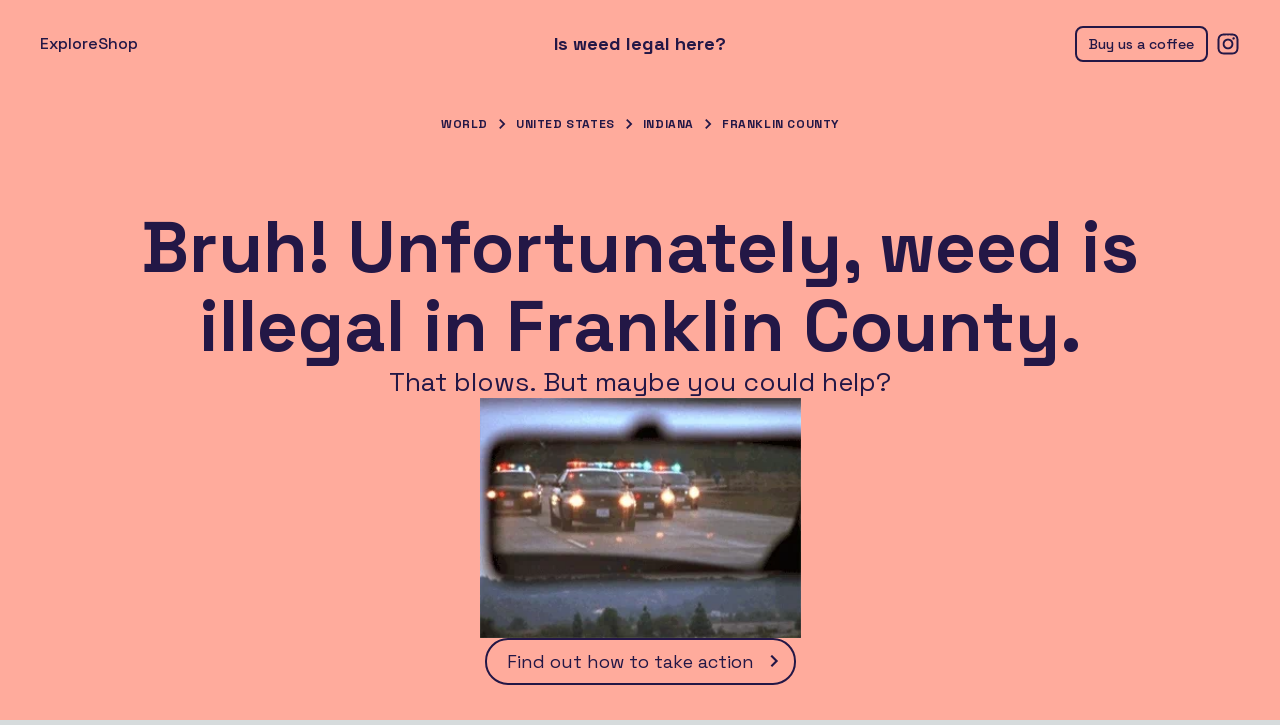

--- FILE ---
content_type: text/html; charset=utf-8
request_url: https://www.isweedlegalhere.com/browse/United%20States/Indiana/Franklin%20County
body_size: 6255
content:
<!DOCTYPE html><html lang="en"><head><meta charSet="utf-8"/><meta name="viewport" content="width=device-width, initial-scale=1"/><link rel="preload" as="image" imageSrcSet="/_next/image?url=%2Fillegal.webp&amp;w=384&amp;q=75&amp;dpl=dpl_JAiHqLcfrWb5gZXisnTqrYNkQ397 1x, /_next/image?url=%2Fillegal.webp&amp;w=750&amp;q=75&amp;dpl=dpl_JAiHqLcfrWb5gZXisnTqrYNkQ397 2x" fetchPriority="high"/><link rel="stylesheet" href="/_next/static/css/856a165e7aaaaa23.css?dpl=dpl_JAiHqLcfrWb5gZXisnTqrYNkQ397" data-precedence="next"/><link rel="preload" as="script" fetchPriority="low" href="/_next/static/chunks/webpack-64f73c4e1c7c1b4f.js?dpl=dpl_JAiHqLcfrWb5gZXisnTqrYNkQ397"/><script src="/_next/static/chunks/52774a7f-bf3a85d75d93f3f9.js?dpl=dpl_JAiHqLcfrWb5gZXisnTqrYNkQ397" async=""></script><script src="/_next/static/chunks/fd9d1056-3464864db73a561a.js?dpl=dpl_JAiHqLcfrWb5gZXisnTqrYNkQ397" async=""></script><script src="/_next/static/chunks/633-0676b0a8af6e33d4.js?dpl=dpl_JAiHqLcfrWb5gZXisnTqrYNkQ397" async=""></script><script src="/_next/static/chunks/main-app-576fa329869d9dca.js?dpl=dpl_JAiHqLcfrWb5gZXisnTqrYNkQ397" async=""></script><script src="/_next/static/chunks/795d4814-ae7a6c635291cc3f.js?dpl=dpl_JAiHqLcfrWb5gZXisnTqrYNkQ397" async=""></script><script src="/_next/static/chunks/8e1d74a4-0bc11a21025fc324.js?dpl=dpl_JAiHqLcfrWb5gZXisnTqrYNkQ397" async=""></script><script src="/_next/static/chunks/138-ac2b1f5bba3ce55c.js?dpl=dpl_JAiHqLcfrWb5gZXisnTqrYNkQ397" async=""></script><script src="/_next/static/chunks/912-92db9c3ae2cbd633.js?dpl=dpl_JAiHqLcfrWb5gZXisnTqrYNkQ397" async=""></script><script src="/_next/static/chunks/app/layout-fcc933c1fe469f87.js?dpl=dpl_JAiHqLcfrWb5gZXisnTqrYNkQ397" async=""></script><script src="/_next/static/chunks/app/global-error-87ee4f207a2c4e19.js?dpl=dpl_JAiHqLcfrWb5gZXisnTqrYNkQ397" async=""></script><script src="/_next/static/chunks/795-1c3756a34918fcb4.js?dpl=dpl_JAiHqLcfrWb5gZXisnTqrYNkQ397" async=""></script><script src="/_next/static/chunks/462-8fbe229a2dd0c378.js?dpl=dpl_JAiHqLcfrWb5gZXisnTqrYNkQ397" async=""></script><script src="/_next/static/chunks/app/browse/%5B%5B...location%5D%5D/page-3a681ec4dcaec6a9.js?dpl=dpl_JAiHqLcfrWb5gZXisnTqrYNkQ397" async=""></script><link rel="preload" href="https://www.googletagmanager.com/gtag/js?id=G-3MCRMXW804" as="script"/><title>Is weed legal in Franklin County? | Navigate cannabis laws confidently</title><meta name="description" content="Learn about cannabis laws in locations worldwide. Stay up-to-date on the latest regulations and find resources for safe and legal consumption."/><meta name="keywords" content="Cannabis legality,Marijuana laws,Legal weed status,Recreational marijuana,Medical cannabis,State marijuana regulations,Cannabis possession laws,Weed legalization,Marijuana policy,Cannabis use laws,THC legality,CBD regulations,Marijuana dispensaries,Cannabis cultivation laws,Drug policy reform,weed,cannabis,marijuana,legal,state,usa,CBD,THC,THCA,delta-8,delta-9,medical,recreational,decriminalized,laws,legalized,legalization,legalised,legalisation,legalize,legalise,dispensary,dispensaries"/><meta name="referrer" content="origin-when-cross-origin"/><meta name="creator" content="The Good for Nothings Club"/><link rel="canonical" href="https://www.isweedlegalhere.com/browse/United%20States/Indiana/Franklin%20County"/><meta property="og:title" content="Is weed legal in Franklin County? | Navigate cannabis laws confidently"/><meta property="og:description" content="Learn about cannabis laws in locations worldwide. Stay up-to-date on the latest regulations and find resources for safe and legal consumption."/><meta property="og:url" content="https://www.isweedlegalhere.com/browse/United%20States/Indiana/Franklin%20County"/><meta property="og:locale" content="en_US"/><meta property="og:image:type" content="image/png"/><meta property="og:image:width" content="498"/><meta property="og:image:height" content="280"/><meta property="og:image" content="https://www.isweedlegalhere.com/opengraph-image.png?6a52b3cd14475e5f"/><meta property="og:type" content="website"/><meta name="twitter:card" content="summary_large_image"/><meta name="twitter:title" content="Is weed legal in Franklin County? | Navigate cannabis laws confidently"/><meta name="twitter:description" content="Learn about cannabis laws in locations worldwide. Stay up-to-date on the latest regulations and find resources for safe and legal consumption."/><meta name="twitter:image:type" content="image/png"/><meta name="twitter:image:width" content="498"/><meta name="twitter:image:height" content="280"/><meta name="twitter:image" content="https://www.isweedlegalhere.com/twitter-image.png?6a52b3cd14475e5f"/><link rel="icon" href="/favicon.ico" type="image/x-icon" sizes="16x16"/><link rel="icon" href="/icon.png?3f5d470a7e0b14d7" type="image/png" sizes="498x498"/><link rel="apple-touch-icon" href="/apple-icon.png?3f5d470a7e0b14d7" type="image/png" sizes="498x498"/><meta name="next-size-adjust"/><script src="/_next/static/chunks/polyfills-78c92fac7aa8fdd8.js?dpl=dpl_JAiHqLcfrWb5gZXisnTqrYNkQ397" noModule=""></script></head><body class="__className_587f35"><div class="flex min-h-[100dvh] w-screen flex-col justify-between bg-brand-yellow px-4 py-6 text-brand-purple transition-colors duration-500 md:px-10 md:py-8"><header class="relative flex min-h-6 w-full items-center justify-center"><div class="absolute bottom-0 left-0 top-0 hidden items-center gap-6 md:flex"><a class="rounded-full font-medium underline-offset-4 hover:underline " href="/browse">Explore</a><a class="rounded-full font-medium underline-offset-4 hover:underline " target="_blank" rel="nofollow" href="https://shop.thegoodfornothings.club/collections/is-weed-legal-here">Shop</a></div><div class="absolute bottom-[-8px] left-[-4px] top-[-8px] flex cursor-pointer items-center rounded-full p-2 transition-colors hover:bg-black/10 active:bg-black/20 md:hidden"><svg stroke="currentColor" fill="currentColor" stroke-width="0" viewBox="0 0 24 24" height="24px" width="24px" xmlns="http://www.w3.org/2000/svg"><path fill="none" d="M0 0h24v24H0V0z"></path><path d="M3 18h18v-2H3v2zm0-5h18v-2H3v2zm0-7v2h18V6H3z"></path></svg></div><a class="block text-[18px] font-bold leading-none transition-all duration-500 ease-out-expo  visible translate-y-0 opacity-100" href="/">Is weed legal here?</a><div class="absolute bottom-[-8px] right-[-4px] top-[-8px] flex min-h-6 items-center gap-3 md:right-[-8px]"><a target="_blank" class="hidden rounded-lg border-2 border-brand-purple p-2 px-3 py-1 text-sm font-medium leading-6 transition-colors hover:bg-brand-purple hover:text-brand-yellow active:bg-brand-purple/90 md:block" href="https://buy.stripe.com/14k4gz95J2wxb609AA">Buy us a coffee</a><a target="_blank" class="rounded-full p-2 transition-colors hover:bg-black/10 active:bg-black/20" href="https://www.instagram.com/isweedlegalhere/"><svg stroke="currentColor" fill="currentColor" stroke-width="0" viewBox="0 0 448 512" height="24px" width="24px" xmlns="http://www.w3.org/2000/svg"><path d="M224.1 141c-63.6 0-114.9 51.3-114.9 114.9s51.3 114.9 114.9 114.9S339 319.5 339 255.9 287.7 141 224.1 141zm0 189.6c-41.1 0-74.7-33.5-74.7-74.7s33.5-74.7 74.7-74.7 74.7 33.5 74.7 74.7-33.6 74.7-74.7 74.7zm146.4-194.3c0 14.9-12 26.8-26.8 26.8-14.9 0-26.8-12-26.8-26.8s12-26.8 26.8-26.8 26.8 12 26.8 26.8zm76.1 27.2c-1.7-35.9-9.9-67.7-36.2-93.9-26.2-26.2-58-34.4-93.9-36.2-37-2.1-147.9-2.1-184.9 0-35.8 1.7-67.6 9.9-93.9 36.1s-34.4 58-36.2 93.9c-2.1 37-2.1 147.9 0 184.9 1.7 35.9 9.9 67.7 36.2 93.9s58 34.4 93.9 36.2c37 2.1 147.9 2.1 184.9 0 35.9-1.7 67.7-9.9 93.9-36.2 26.2-26.2 34.4-58 36.2-93.9 2.1-37 2.1-147.8 0-184.8zM398.8 388c-7.8 19.6-22.9 34.7-42.6 42.6-29.5 11.7-99.5 9-132.1 9s-102.7 2.6-132.1-9c-19.6-7.8-34.7-22.9-42.6-42.6-11.7-29.5-9-99.5-9-132.1s-2.6-102.7 9-132.1c7.8-19.6 22.9-34.7 42.6-42.6 29.5-11.7 99.5-9 132.1-9s102.7-2.6 132.1 9c19.6 7.8 34.7 22.9 42.6 42.6 11.7 29.5 9 99.5 9 132.1s2.7 102.7-9 132.1z"></path></svg></a></div></header><div class="fixed bottom-0 left-0 right-0 top-0 z-10 bg-brand-yellow px-4 py-20 transition-all duration-500 ease-out-expo translate-x-[-100%]"><div class="absolute right-4 top-4"><button class="rounded-full p-2 transition-colors hover:bg-black/10 active:bg-black/20"><svg stroke="currentColor" fill="currentColor" stroke-width="0" viewBox="0 0 24 24" height="24px" width="24px" xmlns="http://www.w3.org/2000/svg"><path fill="none" d="M0 0h24v24H0z"></path><path d="M19 6.41 17.59 5 12 10.59 6.41 5 5 6.41 10.59 12 5 17.59 6.41 19 12 13.41 17.59 19 19 17.59 13.41 12z"></path></svg></button></div><ul class="flex flex-col gap-8"><li><a class="p-4 text-center text-2xl font-semibold underline-offset-4 hover:underline " href="/">Home</a></li><li><a class="p-4 text-center text-2xl font-semibold underline-offset-4 hover:underline " href="/browse">Explore</a></li><li><a class="p-4 text-center text-2xl font-semibold underline-offset-4 hover:underline " target="_blank" rel="nofollow" href="https://shop.thegoodfornothings.club/collections/is-weed-legal-here">Shop</a></li><li><a class="p-4 text-center text-2xl font-semibold underline-offset-4 hover:underline " target="_blank" href="https://buy.stripe.com/14k4gz95J2wxb609AA">Buy us a coffee</a></li></ul></div><main class="mx-auto flex w-full max-w-[1120px] flex-grow flex-col items-center py-8 md:py-14 transition-opacity duration-500 delay-100 opacity-0"><div class="flex flex-wrap items-center justify-center px-2"><a class="whitespace-nowrap text-xs font-bold uppercase leading-loose tracking-wider underline-offset-2 hover:underline" href="/browse">World</a><svg stroke="currentColor" fill="currentColor" stroke-width="0" viewBox="0 0 24 24" class="mx-1 size-5" height="1em" width="1em" xmlns="http://www.w3.org/2000/svg"><path fill="none" d="M0 0h24v24H0z"></path><path d="M10 6 8.59 7.41 13.17 12l-4.58 4.59L10 18l6-6z"></path></svg><a class="whitespace-nowrap text-xs font-bold uppercase leading-loose tracking-wider underline-offset-2 hover:underline" href="/browse/United%20States">United States</a><svg stroke="currentColor" fill="currentColor" stroke-width="0" viewBox="0 0 24 24" class="mx-1 size-5" height="1em" width="1em" xmlns="http://www.w3.org/2000/svg"><path fill="none" d="M0 0h24v24H0z"></path><path d="M10 6 8.59 7.41 13.17 12l-4.58 4.59L10 18l6-6z"></path></svg><a class="whitespace-nowrap text-xs font-bold uppercase leading-loose tracking-wider underline-offset-2 hover:underline" href="/browse/United%20States/Indiana">Indiana</a><svg stroke="currentColor" fill="currentColor" stroke-width="0" viewBox="0 0 24 24" class="mx-1 size-5" height="1em" width="1em" xmlns="http://www.w3.org/2000/svg"><path fill="none" d="M0 0h24v24H0z"></path><path d="M10 6 8.59 7.41 13.17 12l-4.58 4.59L10 18l6-6z"></path></svg><a class="whitespace-nowrap text-xs font-bold uppercase leading-loose tracking-wider underline-offset-2 hover:underline" href="/browse/United%20States/Indiana/Franklin%20County">Franklin County</a></div><div class="flex flex-col items-center pb-16 pt-[72px]"><div class="flex flex-col items-center gap-6 text-center"><h1 class="text-balance font-bold leading-[1.1] text-[36px] md:text-[72px]">Bruh! Unfortunately, weed is illegal in Franklin County.</h1><div><div class="text-balance text-[20px] leading-tight md:text-[26px]">That blows. But maybe you could help?</div></div><img alt="Police cars seen from rearview mirror" fetchPriority="high" width="321" height="240" decoding="async" data-nimg="1" class="max-h-60 max-w-full" style="color:transparent" srcSet="/_next/image?url=%2Fillegal.webp&amp;w=384&amp;q=75&amp;dpl=dpl_JAiHqLcfrWb5gZXisnTqrYNkQ397 1x, /_next/image?url=%2Fillegal.webp&amp;w=750&amp;q=75&amp;dpl=dpl_JAiHqLcfrWb5gZXisnTqrYNkQ397 2x" src="/_next/image?url=%2Fillegal.webp&amp;w=750&amp;q=75&amp;dpl=dpl_JAiHqLcfrWb5gZXisnTqrYNkQ397"/><a class="flex items-center rounded-full border-2 border-brand-purple py-2 pl-5 pr-2 text-[16px] transition-colors hover:bg-brand-purple hover:text-brand-yellow md:text-[18px]" href="https://norml.org/act/" target="_blank" rel="noopener noreferrer">Find out how to take action<!-- --> <svg stroke="currentColor" fill="currentColor" stroke-width="0" viewBox="0 0 24 24" class="ml-2 size-6" height="1em" width="1em" xmlns="http://www.w3.org/2000/svg"><path fill="none" d="M0 0h24v24H0V0z"></path><path d="M8.59 16.59 13.17 12 8.59 7.41 10 6l6 6-6 6-1.41-1.41z"></path></svg></a></div></div></main><footer class="mx-auto flex w-full max-w-[1120px] flex-col items-center text-balance text-center"><div class="text-xs">The information provided on this website does not, and is not intended to, constitute legal or medical advice; instead, all information, content, and materials available on this site are for general informational purposes only.<!-- --> <button class="underline underline-offset-2 hover:no-underline">See full disclaimer</button></div><div class="mt-6 flex flex-col gap-2 text-[14px] md:flex-row"><div class="flex justify-center gap-2"><span> © <!-- -->2025</span><a href="https://www.thegoodfornothings.club/" target="_blank" class="underline-offset-2 hover:underline" rel="nofollow">The Good for Nothings Club</a></div><div class="flex justify-center gap-2"><span class="hidden md:block">·</span><a href="https://github.com/thegfnc/is-weed-legal-here" target="_blank" class="underline-offset-2 hover:underline">GitHub</a><span>·</span><button class="underline-offset-2 hover:underline">Report an error</button></div></div></footer></div><script src="/_next/static/chunks/webpack-64f73c4e1c7c1b4f.js?dpl=dpl_JAiHqLcfrWb5gZXisnTqrYNkQ397" async=""></script><script>(self.__next_f=self.__next_f||[]).push([0]);self.__next_f.push([2,null])</script><script>self.__next_f.push([1,"1:HL[\"/_next/static/media/2d141e1a38819612-s.p.woff2\",\"font\",{\"crossOrigin\":\"\",\"type\":\"font/woff2\"}]\n2:HL[\"/_next/static/css/856a165e7aaaaa23.css?dpl=dpl_JAiHqLcfrWb5gZXisnTqrYNkQ397\",\"style\"]\n"])</script><script>self.__next_f.push([1,"3:I[5751,[],\"\"]\n6:I[9275,[],\"\"]\n8:I[1343,[],\"\"]\n9:I[7105,[\"51\",\"static/chunks/795d4814-ae7a6c635291cc3f.js?dpl=dpl_JAiHqLcfrWb5gZXisnTqrYNkQ397\",\"699\",\"static/chunks/8e1d74a4-0bc11a21025fc324.js?dpl=dpl_JAiHqLcfrWb5gZXisnTqrYNkQ397\",\"138\",\"static/chunks/138-ac2b1f5bba3ce55c.js?dpl=dpl_JAiHqLcfrWb5gZXisnTqrYNkQ397\",\"912\",\"static/chunks/912-92db9c3ae2cbd633.js?dpl=dpl_JAiHqLcfrWb5gZXisnTqrYNkQ397\",\"185\",\"static/chunks/app/layout-fcc933c1fe469f87.js?dpl=dpl_JAiHqLcfrWb5gZXisnTqrYNkQ397\"],\"default\"]\na:I[5360,[\"51\",\"static/chunks/795d4814-ae7a6c635291cc3f.js?dpl=dpl_JAiHqLcfrWb5gZXisnTqrYNkQ397\",\"699\",\"static/chunks/8e1d74a4-0bc11a21025fc324.js?dpl=dpl_JAiHqLcfrWb5gZXisnTqrYNkQ397\",\"138\",\"static/chunks/138-ac2b1f5bba3ce55c.js?dpl=dpl_JAiHqLcfrWb5gZXisnTqrYNkQ397\",\"912\",\"static/chunks/912-92db9c3ae2cbd633.js?dpl=dpl_JAiHqLcfrWb5gZXisnTqrYNkQ397\",\"185\",\"static/chunks/app/layout-fcc933c1fe469f87.js?dpl=dpl_JAiHqLcfrWb5gZXisnTqrYNkQ397\"],\"default\"]\nb:I[8207,[\"51\",\"static/chunks/795d4814-ae7a6c635291cc3f.js?dpl=dpl_JAiHqLcfrWb5gZXisnTqrYNkQ397\",\"699\",\"static/chunks/8e1d74a4-0bc11a21025fc324.js?dpl=dpl_JAiHqLcfrWb5gZXisnTqrYNkQ397\",\"138\",\"static/chunks/138-ac2b1f5bba3ce55c.js?dpl=dpl_JAiHqLcfrWb5gZXisnTqrYNkQ397\",\"912\",\"static/chunks/912-92db9c3ae2cbd633.js?dpl=dpl_JAiHqLcfrWb5gZXisnTqrYNkQ397\",\"185\",\"static/chunks/app/layout-fcc933c1fe469f87.js?dpl=dpl_JAiHqLcfrWb5gZXisnTqrYNkQ397\"],\"default\"]\nc:I[1164,[\"51\",\"static/chunks/795d4814-ae7a6c635291cc3f.js?dpl=dpl_JAiHqLcfrWb5gZXisnTqrYNkQ397\",\"699\",\"static/chunks/8e1d74a4-0bc11a21025fc324.js?dpl=dpl_JAiHqLcfrWb5gZXisnTqrYNkQ397\",\"138\",\"static/chunks/138-ac2b1f5bba3ce55c.js?dpl=dpl_JAiHqLcfrWb5gZXisnTqrYNkQ397\",\"912\",\"static/chunks/912-92db9c3ae2cbd633.js?dpl=dpl_JAiHqLcfrWb5gZXisnTqrYNkQ397\",\"185\",\"static/chunks/app/layout-fcc933c1fe469f87.js?dpl=dpl_JAiHqLcfrWb5gZXisnTqrYNkQ397\"],\"Analytics\"]\nd:I[4080,[\"51\",\"static/chunks/795d4814-ae7a6c635291cc3f.js?dpl=dpl_JAiHqLcfrWb5gZXisnTqrYNkQ397\",\"699\",\"static/chunks/8e1d74a4-0bc11a21025fc324.js?dpl=dpl_JAiHqLcfrWb5gZXisnTqrYNkQ397\",\""])</script><script>self.__next_f.push([1,"138\",\"static/chunks/138-ac2b1f5bba3ce55c.js?dpl=dpl_JAiHqLcfrWb5gZXisnTqrYNkQ397\",\"912\",\"static/chunks/912-92db9c3ae2cbd633.js?dpl=dpl_JAiHqLcfrWb5gZXisnTqrYNkQ397\",\"185\",\"static/chunks/app/layout-fcc933c1fe469f87.js?dpl=dpl_JAiHqLcfrWb5gZXisnTqrYNkQ397\"],\"\"]\nf:I[6314,[\"470\",\"static/chunks/app/global-error-87ee4f207a2c4e19.js?dpl=dpl_JAiHqLcfrWb5gZXisnTqrYNkQ397\"],\"default\"]\n7:[\"location\",\"United%20States/Indiana/Franklin%20County\",\"oc\"]\n10:[]\n"])</script><script>self.__next_f.push([1,"0:[[[\"$\",\"link\",\"0\",{\"rel\":\"stylesheet\",\"href\":\"/_next/static/css/856a165e7aaaaa23.css?dpl=dpl_JAiHqLcfrWb5gZXisnTqrYNkQ397\",\"precedence\":\"next\",\"crossOrigin\":\"$undefined\"}]],[\"$\",\"$L3\",null,{\"buildId\":\"xiF4gCDbQNkYobOwh-3rl\",\"assetPrefix\":\"\",\"initialCanonicalUrl\":\"/browse/United%20States/Indiana/Franklin%20County\",\"initialTree\":[\"\",{\"children\":[\"browse\",{\"children\":[[\"location\",\"United%20States/Indiana/Franklin%20County\",\"oc\"],{\"children\":[\"__PAGE__\",{}]}]}]},\"$undefined\",\"$undefined\",true],\"initialSeedData\":[\"\",{\"children\":[\"browse\",{\"children\":[[\"location\",\"United%20States/Indiana/Franklin%20County\",\"oc\"],{\"children\":[\"__PAGE__\",{},[[\"$L4\",\"$L5\"],null],null]},[\"$\",\"$L6\",null,{\"parallelRouterKey\":\"children\",\"segmentPath\":[\"children\",\"browse\",\"children\",\"$7\",\"children\"],\"error\":\"$undefined\",\"errorStyles\":\"$undefined\",\"errorScripts\":\"$undefined\",\"template\":[\"$\",\"$L8\",null,{}],\"templateStyles\":\"$undefined\",\"templateScripts\":\"$undefined\",\"notFound\":\"$undefined\",\"notFoundStyles\":\"$undefined\",\"styles\":null}],null]},[\"$\",\"$L6\",null,{\"parallelRouterKey\":\"children\",\"segmentPath\":[\"children\",\"browse\",\"children\"],\"error\":\"$undefined\",\"errorStyles\":\"$undefined\",\"errorScripts\":\"$undefined\",\"template\":[\"$\",\"$L8\",null,{}],\"templateStyles\":\"$undefined\",\"templateScripts\":\"$undefined\",\"notFound\":\"$undefined\",\"notFoundStyles\":\"$undefined\",\"styles\":null}],null]},[[\"$\",\"html\",null,{\"lang\":\"en\",\"children\":[\"$\",\"body\",null,{\"className\":\"__className_587f35\",\"children\":[[\"$\",\"$L9\",null,{\"children\":[[\"$\",\"$La\",null,{}],[\"$\",\"$L6\",null,{\"parallelRouterKey\":\"children\",\"segmentPath\":[\"children\"],\"error\":\"$undefined\",\"errorStyles\":\"$undefined\",\"errorScripts\":\"$undefined\",\"template\":[\"$\",\"$L8\",null,{}],\"templateStyles\":\"$undefined\",\"templateScripts\":\"$undefined\",\"notFound\":[[\"$\",\"title\",null,{\"children\":\"404: This page could not be found.\"}],[\"$\",\"div\",null,{\"style\":{\"fontFamily\":\"system-ui,\\\"Segoe UI\\\",Roboto,Helvetica,Arial,sans-serif,\\\"Apple Color Emoji\\\",\\\"Segoe UI Emoji\\\"\",\"height\":\"100vh\",\"textAlign\":\"center\",\"display\":\"flex\",\"flexDirection\":\"column\",\"alignItems\":\"center\",\"justifyContent\":\"center\"},\"children\":[\"$\",\"div\",null,{\"children\":[[\"$\",\"style\",null,{\"dangerouslySetInnerHTML\":{\"__html\":\"body{color:#000;background:#fff;margin:0}.next-error-h1{border-right:1px solid rgba(0,0,0,.3)}@media (prefers-color-scheme:dark){body{color:#fff;background:#000}.next-error-h1{border-right:1px solid rgba(255,255,255,.3)}}\"}}],[\"$\",\"h1\",null,{\"className\":\"next-error-h1\",\"style\":{\"display\":\"inline-block\",\"margin\":\"0 20px 0 0\",\"padding\":\"0 23px 0 0\",\"fontSize\":24,\"fontWeight\":500,\"verticalAlign\":\"top\",\"lineHeight\":\"49px\"},\"children\":\"404\"}],[\"$\",\"div\",null,{\"style\":{\"display\":\"inline-block\"},\"children\":[\"$\",\"h2\",null,{\"style\":{\"fontSize\":14,\"fontWeight\":400,\"lineHeight\":\"49px\",\"margin\":0},\"children\":\"This page could not be found.\"}]}]]}]}]],\"notFoundStyles\":[],\"styles\":null}],[\"$\",\"$Lb\",null,{}]]}],[\"$\",\"$Lc\",null,{}],[\"$\",\"$Ld\",null,{\"src\":\"https://www.googletagmanager.com/gtag/js?id=G-3MCRMXW804\"}],[\"$\",\"$Ld\",null,{\"id\":\"google-analytics\",\"children\":\"\\n            window.dataLayer = window.dataLayer || [];\\n            function gtag(){dataLayer.push(arguments);}\\n            gtag('js', new Date());\\n\\n            gtag('config', 'G-3MCRMXW804');\\n          \"}]]}]}],null],null],\"couldBeIntercepted\":false,\"initialHead\":[null,\"$Le\"],\"globalErrorComponent\":\"$f\",\"missingSlots\":\"$W10\"}]]\n"])</script><script>self.__next_f.push([1,"11:I[9364,[\"51\",\"static/chunks/795d4814-ae7a6c635291cc3f.js?dpl=dpl_JAiHqLcfrWb5gZXisnTqrYNkQ397\",\"795\",\"static/chunks/795-1c3756a34918fcb4.js?dpl=dpl_JAiHqLcfrWb5gZXisnTqrYNkQ397\",\"138\",\"static/chunks/138-ac2b1f5bba3ce55c.js?dpl=dpl_JAiHqLcfrWb5gZXisnTqrYNkQ397\",\"462\",\"static/chunks/462-8fbe229a2dd0c378.js?dpl=dpl_JAiHqLcfrWb5gZXisnTqrYNkQ397\",\"98\",\"static/chunks/app/browse/%5B%5B...location%5D%5D/page-3a681ec4dcaec6a9.js?dpl=dpl_JAiHqLcfrWb5gZXisnTqrYNkQ397\"],\"default\"]\n5:[\"$\",\"$L11\",null,{\"currentLocation\":{\"country\":\"United States\",\"administrativeAreaLevel1\":\"Indiana\",\"administrativeAreaLevel2\":\"Franklin County\",\"locality\":\"-\",\"postalCode\":\"-\"},\"legalityData\":{\"country\":{\"name\":\"United States\",\"isWeedLegalHere\":{\"medicinal\":{\"legalStatus\":\"illegal\"},\"recreational\":{\"legalStatus\":\"illegal\"}},\"labels\":{\"administrativeAreaLevel1\":{\"plural\":\"States\",\"singular\":\"State\"},\"administrativeAreaLevel2\":{\"plural\":\"Counties\",\"singular\":\"County\"},\"locality\":{\"plural\":\"Cities\",\"singular\":\"City\"}}},\"closestMatchKey\":\"administrativeAreaLevel2\",\"administrativeAreaLevel1\":{\"name\":\"Indiana\",\"isWeedLegalHere\":{\"cbd\":{\"legalStatus\":\"legal\"},\"delta8\":{\"legalStatus\":\"unclear\"},\"delta9\":{\"legalStatus\":\"illegal\"},\"medicinal\":{\"legalStatus\":\"illegal\"},\"overview\":[{\"_key\":\"78e526a74899\",\"_type\":\"block\",\"children\":[{\"_key\":\"8542fde1325b0\",\"_type\":\"span\",\"marks\":[],\"text\":\"Indiana has not legalized recreational marijuana, but CBD products derived from hemp with less than 0.3% THC are legal. The state does not have a medical marijuana program, and laws around Delta-8 THC are ambiguous, leading to varying enforcement across the state. Delta-9 THC remains illegal outside of approved CBD products.\"}],\"markDefs\":[],\"style\":\"normal\"}],\"recreational\":{\"legalStatus\":\"illegal\"},\"thca\":{\"legalStatus\":\"unclear\"}}},\"administrativeAreaLevel2\":{\"name\":\"Franklin County\",\"isWeedLegalHere\":{\"medicinal\":{\"legalStatus\":\"illegal\"},\"recreational\":{\"legalStatus\":\"illegal\"}}}},\"childLocationGroups\":[],\"totalLocationCount\":3875}]\n"])</script><script>self.__next_f.push([1,"e:[[\"$\",\"meta\",\"0\",{\"name\":\"viewport\",\"content\":\"width=device-width, initial-scale=1\"}],[\"$\",\"meta\",\"1\",{\"charSet\":\"utf-8\"}],[\"$\",\"title\",\"2\",{\"children\":\"Is weed legal in Franklin County? | Navigate cannabis laws confidently\"}],[\"$\",\"meta\",\"3\",{\"name\":\"description\",\"content\":\"Learn about cannabis laws in locations worldwide. Stay up-to-date on the latest regulations and find resources for safe and legal consumption.\"}],[\"$\",\"meta\",\"4\",{\"name\":\"keywords\",\"content\":\"Cannabis legality,Marijuana laws,Legal weed status,Recreational marijuana,Medical cannabis,State marijuana regulations,Cannabis possession laws,Weed legalization,Marijuana policy,Cannabis use laws,THC legality,CBD regulations,Marijuana dispensaries,Cannabis cultivation laws,Drug policy reform,weed,cannabis,marijuana,legal,state,usa,CBD,THC,THCA,delta-8,delta-9,medical,recreational,decriminalized,laws,legalized,legalization,legalised,legalisation,legalize,legalise,dispensary,dispensaries\"}],[\"$\",\"meta\",\"5\",{\"name\":\"referrer\",\"content\":\"origin-when-cross-origin\"}],[\"$\",\"meta\",\"6\",{\"name\":\"creator\",\"content\":\"The Good for Nothings Club\"}],[\"$\",\"link\",\"7\",{\"rel\":\"canonical\",\"href\":\"https://www.isweedlegalhere.com/browse/United%20States/Indiana/Franklin%20County\"}],[\"$\",\"meta\",\"8\",{\"property\":\"og:title\",\"content\":\"Is weed legal in Franklin County? | Navigate cannabis laws confidently\"}],[\"$\",\"meta\",\"9\",{\"property\":\"og:description\",\"content\":\"Learn about cannabis laws in locations worldwide. Stay up-to-date on the latest regulations and find resources for safe and legal consumption.\"}],[\"$\",\"meta\",\"10\",{\"property\":\"og:url\",\"content\":\"https://www.isweedlegalhere.com/browse/United%20States/Indiana/Franklin%20County\"}],[\"$\",\"meta\",\"11\",{\"property\":\"og:locale\",\"content\":\"en_US\"}],[\"$\",\"meta\",\"12\",{\"property\":\"og:image:type\",\"content\":\"image/png\"}],[\"$\",\"meta\",\"13\",{\"property\":\"og:image:width\",\"content\":\"498\"}],[\"$\",\"meta\",\"14\",{\"property\":\"og:image:height\",\"content\":\"280\"}],[\"$\",\"meta\",\"15\",{\"property\":\"og:image\",\"content\":\"https://www.isweedlegalhere.com/opengraph-image.png?6a52b3cd14475e5f\"}],[\"$\",\"meta\",\"16\",{\"property\":\"og:type\",\"content\":\"website\"}],[\"$\",\"meta\",\"17\",{\"name\":\"twitter:card\",\"content\":\"summary_large_image\"}],[\"$\",\"meta\",\"18\",{\"name\":\"twitter:title\",\"content\":\"Is weed legal in Franklin County? | Navigate cannabis laws confidently\"}],[\"$\",\"meta\",\"19\",{\"name\":\"twitter:description\",\"content\":\"Learn about cannabis laws in locations worldwide. Stay up-to-date on the latest regulations and find resources for safe and legal consumption.\"}],[\"$\",\"meta\",\"20\",{\"name\":\"twitter:image:type\",\"content\":\"image/png\"}],[\"$\",\"meta\",\"21\",{\"name\":\"twitter:image:width\",\"content\":\"498\"}],[\"$\",\"meta\",\"22\",{\"name\":\"twitter:image:height\",\"content\":\"280\"}],[\"$\",\"meta\",\"23\",{\"name\":\"twitter:image\",\"content\":\"https://www.isweedlegalhere.com/twitter-image.png?6a52b3cd14475e5f\"}],[\"$\",\"link\",\"24\",{\"rel\":\"icon\",\"href\":\"/favicon.ico\",\"type\":\"image/x-icon\",\"sizes\":\"16x16\"}],[\"$\",\"link\",\"25\",{\"rel\":\"icon\",\"href\":\"/icon.png?3f5d470a7e0b14d7\",\"type\":\"image/png\",\"sizes\":\"498x498\"}],[\"$\",\"link\",\"26\",{\"rel\":\"apple-touch-icon\",\"href\":\"/apple-icon.png?3f5d470a7e0b14d7\",\"type\":\"image/png\",\"sizes\":\"498x498\"}],[\"$\",\"meta\",\"27\",{\"name\":\"next-size-adjust\"}]]\n"])</script><script>self.__next_f.push([1,"4:null\n"])</script></body></html>

--- FILE ---
content_type: application/javascript; charset=utf-8
request_url: https://www.isweedlegalhere.com/_next/static/chunks/app/page-9ab3e50054598101.js?dpl=dpl_JAiHqLcfrWb5gZXisnTqrYNkQ397
body_size: 6178
content:
!function(){try{var e="undefined"!=typeof window?window:"undefined"!=typeof global?global:"undefined"!=typeof self?self:{},t=Error().stack;t&&(e._sentryDebugIds=e._sentryDebugIds||{},e._sentryDebugIds[t]="309bd02d-6d5a-413a-a687-8360e2b8ed9c",e._sentryDebugIdIdentifier="sentry-dbid-309bd02d-6d5a-413a-a687-8360e2b8ed9c")}catch(e){}}(),(self.webpackChunk_N_E=self.webpackChunk_N_E||[]).push([[931],{193:function(e,t,n){Promise.resolve().then(n.bind(n,7556))},2024:function(e,t,n){"use strict";var r,i,o=n(7437);(r=i||(i={})).SMALL="text-[22px] md:text-[32px]",r.MEDIUM="text-[36px] md:text-[48px]",r.LARGE="text-[36px] md:text-[72px]",t.Z=e=>{let{text:t,size:n="text-[36px] md:text-[72px]"}=e;return(0,o.jsx)("h1",{className:"text-balance font-bold leading-[1.1] "+n,children:t})}},3159:function(e,t,n){"use strict";n.d(t,{Tk:function(){return l},jl:function(){return s},lP:function(){return i}});var r,i,o=n(2265);(r=i||(i={})).YELLOW="bg-brand-yellow",r.GREEN="bg-brand-green",r.RED="bg-brand-red";let s=(0,o.createContext)("bg-brand-yellow"),l=(0,o.createContext)(()=>{})},750:function(e,t,n){"use strict";n.d(t,{N:function(){return r},Z:function(){return i}});let r="-";function i(e,t){let n=[encodeURIComponent(e.country),encodeURIComponent(e.administrativeAreaLevel1),encodeURIComponent(e.administrativeAreaLevel2),encodeURIComponent(e.locality),encodeURIComponent(e.postalCode)];for(t&&n.unshift(t);n.at(-1)===r;)n.pop();return n.join("/")}},6510:function(e,t,n){"use strict";n.d(t,{Z:function(){return i}});var r=n(2265);function i(){let e=(0,r.useRef)(),[t,n]=(0,r.useState)(0);return(0,r.useEffect)(()=>(e.current=setTimeout(()=>{n(100)},1),()=>{n(0),clearTimeout(e.current)}),[]),"transition-opacity duration-500 delay-100 opacity-".concat(t)}},7556:function(e,t,n){"use strict";let r,i;n.r(t),n.d(t,{default:function(){return B}});var o,s,l,a,c,u,d,h=n(7437),p=n(2265),g=n(3159),f=n(2024),m=n(6648);function v(){return(0,h.jsx)("div",{className:"flex h-full items-center justify-center",children:(0,h.jsx)(m.default,{src:"/loading-spinner-dark.svg",width:"42",height:"42",alt:"Loading spinner"})})}"function"==typeof SuppressedError&&SuppressedError;var y=(o=function e(t,n){if(t===n)return!0;if(t&&n&&"object"==typeof t&&"object"==typeof n){if(t.constructor!==n.constructor)return!1;if(Array.isArray(t)){if((r=t.length)!=n.length)return!1;for(i=r;0!=i--;)if(!e(t[i],n[i]))return!1;return!0}if(t.constructor===RegExp)return t.source===n.source&&t.flags===n.flags;if(t.valueOf!==Object.prototype.valueOf)return t.valueOf()===n.valueOf();if(t.toString!==Object.prototype.toString)return t.toString()===n.toString();if((r=(o=Object.keys(t)).length)!==Object.keys(n).length)return!1;for(i=r;0!=i--;)if(!Object.prototype.hasOwnProperty.call(n,o[i]))return!1;for(i=r;0!=i--;){var r,i,o,s=o[i];if(!e(t[s],n[s]))return!1}return!0}return t!=t&&n!=n}).__esModule&&Object.prototype.hasOwnProperty.call(o,"default")?o.default:o;let x="__googleMapsScriptId";(s=c||(c={}))[s.INITIALIZED=0]="INITIALIZED",s[s.LOADING=1]="LOADING",s[s.SUCCESS=2]="SUCCESS",s[s.FAILURE=3]="FAILURE";class b{constructor({apiKey:e,authReferrerPolicy:t,channel:n,client:r,id:i=x,language:o,libraries:s=[],mapIds:l,nonce:a,region:c,retries:u=3,url:d="https://maps.googleapis.com/maps/api/js",version:h}){if(this.callbacks=[],this.done=!1,this.loading=!1,this.errors=[],this.apiKey=e,this.authReferrerPolicy=t,this.channel=n,this.client=r,this.id=i||x,this.language=o,this.libraries=s,this.mapIds=l,this.nonce=a,this.region=c,this.retries=u,this.url=d,this.version=h,b.instance){if(!y(this.options,b.instance.options))throw Error(`Loader must not be called again with different options. ${JSON.stringify(this.options)} !== ${JSON.stringify(b.instance.options)}`);return b.instance}b.instance=this}get options(){return{version:this.version,apiKey:this.apiKey,channel:this.channel,client:this.client,id:this.id,libraries:this.libraries,language:this.language,region:this.region,mapIds:this.mapIds,nonce:this.nonce,url:this.url,authReferrerPolicy:this.authReferrerPolicy}}get status(){return this.errors.length?c.FAILURE:this.done?c.SUCCESS:this.loading?c.LOADING:c.INITIALIZED}get failed(){return this.done&&!this.loading&&this.errors.length>=this.retries+1}createUrl(){let e=this.url;return e+="?callback=__googleMapsCallback&loading=async",this.apiKey&&(e+=`&key=${this.apiKey}`),this.channel&&(e+=`&channel=${this.channel}`),this.client&&(e+=`&client=${this.client}`),this.libraries.length>0&&(e+=`&libraries=${this.libraries.join(",")}`),this.language&&(e+=`&language=${this.language}`),this.region&&(e+=`&region=${this.region}`),this.version&&(e+=`&v=${this.version}`),this.mapIds&&(e+=`&map_ids=${this.mapIds.join(",")}`),this.authReferrerPolicy&&(e+=`&auth_referrer_policy=${this.authReferrerPolicy}`),e}deleteScript(){let e=document.getElementById(this.id);e&&e.remove()}load(){return this.loadPromise()}loadPromise(){return new Promise((e,t)=>{this.loadCallback(n=>{n?t(n.error):e(window.google)})})}importLibrary(e){return this.execute(),google.maps.importLibrary(e)}loadCallback(e){this.callbacks.push(e),this.execute()}setScript(){var e,t;if(document.getElementById(this.id)){this.callback();return}let n={key:this.apiKey,channel:this.channel,client:this.client,libraries:this.libraries.length&&this.libraries,v:this.version,mapIds:this.mapIds,language:this.language,region:this.region,authReferrerPolicy:this.authReferrerPolicy};Object.keys(n).forEach(e=>!n[e]&&delete n[e]),(null===(t=null===(e=null==window?void 0:window.google)||void 0===e?void 0:e.maps)||void 0===t?void 0:t.importLibrary)||(e=>{let t,n,r,i="The Google Maps JavaScript API",o="google",s="importLibrary",l="__ib__",a=document,c=window,u=(c=c[o]||(c[o]={})).maps||(c.maps={}),d=new Set,h=new URLSearchParams,p=()=>t||(t=new Promise((s,c)=>{var p,g,f,m;return p=this,g=void 0,f=void 0,m=function*(){var p;for(r in yield n=a.createElement("script"),n.id=this.id,h.set("libraries",[...d]+""),e)h.set(r.replace(/[A-Z]/g,e=>"_"+e[0].toLowerCase()),e[r]);h.set("callback",o+".maps."+l),n.src=this.url+"?"+h,u[l]=s,n.onerror=()=>t=c(Error(i+" could not load.")),n.nonce=this.nonce||(null===(p=a.querySelector("script[nonce]"))||void 0===p?void 0:p.nonce)||"",a.head.append(n)},new(f||(f=Promise))(function(e,t){function n(e){try{i(m.next(e))}catch(e){t(e)}}function r(e){try{i(m.throw(e))}catch(e){t(e)}}function i(t){var i;t.done?e(t.value):((i=t.value)instanceof f?i:new f(function(e){e(i)})).then(n,r)}i((m=m.apply(p,g||[])).next())})}));u[s]?console.warn(i+" only loads once. Ignoring:",e):u[s]=(e,...t)=>d.add(e)&&p().then(()=>u[s](e,...t))})(n);let r=this.libraries.map(e=>this.importLibrary(e));r.length||r.push(this.importLibrary("core")),Promise.all(r).then(()=>this.callback(),e=>{let t=new ErrorEvent("error",{error:e});this.loadErrorCallback(t)})}reset(){this.deleteScript(),this.done=!1,this.loading=!1,this.errors=[],this.onerrorEvent=null}resetIfRetryingFailed(){this.failed&&this.reset()}loadErrorCallback(e){if(this.errors.push(e),this.errors.length<=this.retries){let e=this.errors.length*Math.pow(2,this.errors.length);console.error(`Failed to load Google Maps script, retrying in ${e} ms.`),setTimeout(()=>{this.deleteScript(),this.setScript()},e)}else this.onerrorEvent=e,this.callback()}callback(){this.done=!0,this.loading=!1,this.callbacks.forEach(e=>{e(this.onerrorEvent)}),this.callbacks=[]}execute(){if(this.resetIfRetryingFailed(),!this.loading){if(this.done)this.callback();else{if(window.google&&window.google.maps&&window.google.maps.version){console.warn("Google Maps already loaded outside @googlemaps/js-api-loader. This may result in undesirable behavior as options and script parameters may not match."),this.callback();return}this.loading=!0,this.setScript()}}}}let N=new b({apiKey:"AIzaSyCIVV01vphkoKPxO9T6VztKh1UNTtPTbow",version:"weekly"}),I=()=>(r||(r=N.importLibrary("geocoding")),r),_=()=>(i||(i=N.importLibrary("places")),i);var E=n(6463),w=n(750);function S(e){var t,n,r,i,o;let{results:s}=e,l=null===(t=s.find(e=>e.types.includes("country")))||void 0===t?void 0:t.address_components[0].long_name,a=null===(n=s.find(e=>e.types.includes("administrative_area_level_1")))||void 0===n?void 0:n.address_components[0].long_name,c=null===(r=s.find(e=>e.types.includes("administrative_area_level_2")))||void 0===r?void 0:r.address_components[0].long_name,u=null===(i=s.find(e=>e.types.includes("locality")))||void 0===i?void 0:i.address_components[0].long_name,d=null===(o=s.find(e=>e.types.includes("postal_code")))||void 0===o?void 0:o.address_components[0].long_name;return{country:l||w.N,administrativeAreaLevel1:a||w.N,administrativeAreaLevel2:c||w.N,locality:u||w.N,postalCode:d||w.N}}var O=n(6356);(l=u||(u={})).ASKING_FOR_PERMISSION="Don't hold out on us. Allow your location to find out if you can legally light one up!",l.RETRIEVING_LOCATION="We're just waiting on the browser to pass us your location.",l.SEARCHING_FOR_DATA="Just a moment while we hit up Google Maps like we're at the bottom of the bag.";var A=u;(a=d||(d={})).LIBRARY_NOT_LOADED="Maps library could not be loaded. Please refresh to try again.",a.PERMISSION_DENIED="Allow location access to see if you can legally light one up!",a.POSITION_UNAVAILABLE="Bummer! The browser won't share your current location.",a.TIMEOUT="Did you space out? Allow location access to see if you can legally light one up!",a.UNKNOWN="An unknown error occurred. That's not very chill. Try hitting that refresh button.",a.BAD_LAT_LONG="Could not interpret your location based on provided lattitude and longitude coordinates.",a.SELECT_FROM_LIST="Please select a location from the autocomplete dropdown.";var L=d;function R(e){let{setLoadingState:t,setErrorMessage:n}=e,r=(0,E.useRouter)(),i=()=>{globalThis.navigator.geolocation.getCurrentPosition(async e=>{t(A.SEARCHING_FOR_DATA);let i=await I();if(!i){n(L.LIBRARY_NOT_LOADED);return}try{let t=await new i.Geocoder().geocode({language:"en",location:{lat:e.coords.latitude,lng:e.coords.longitude}}),o=S(t);if(o.country===w.N){n(L.BAD_LAT_LONG);return}let s=(0,w.Z)(o,"/browse");r.push(s)}catch(e){n(L.UNKNOWN)}},e=>{e.code===e.PERMISSION_DENIED?n(L.PERMISSION_DENIED):e.code===e.POSITION_UNAVAILABLE?n(L.POSITION_UNAVAILABLE):e.code===e.TIMEOUT?n(L.TIMEOUT):n(L.UNKNOWN)},{enableHighAccuracy:!1,timeout:2e4,maximumAge:3e4})},o=async()=>{t(A.ASKING_FOR_PERMISSION);let e=await navigator.permissions.query({name:"geolocation"});if("denied"===e.state){n(L.PERMISSION_DENIED);return}if("granted"===e.state&&(i(),t(A.RETRIEVING_LOCATION)),"prompt"===e.state){i();let n=()=>{"granted"===e.state&&t(A.RETRIEVING_LOCATION),e.removeEventListener("change",n)};e.addEventListener("change",n)}};return(0,h.jsx)("div",{className:"flex flex-col items-center justify-center text-balance text-[18px]",children:(0,h.jsxs)("button",{onClick:o,className:"flex items-center px-4 py-2 text-base underline-offset-4 hover:underline md:text-lg",children:[(0,h.jsx)(O.NK0,{className:"mr-1 size-6 md:size-7"}),"Use current location"]})})}function j(e){let{setLoadingState:t,setErrorMessage:n}=e,r=(0,E.useRouter)(),i=async()=>{t(A.SEARCHING_FOR_DATA);let e=await fetch("/api/location"),i=await e.json(),o=await I();if(!o){n(L.LIBRARY_NOT_LOADED);return}try{let e=await new o.Geocoder().geocode({language:"en",location:{lat:Number(i.latitude),lng:Number(i.longitude)}}),t=S(e);if(t.country===w.N){n(L.BAD_LAT_LONG);return}let s=(0,w.Z)(t,"/browse");r.push(s)}catch(e){n(L.UNKNOWN)}};return(0,h.jsx)(h.Fragment,{children:(0,h.jsxs)("div",{className:"mx-auto flex max-w-md flex-col items-center rounded-lg bg-black/5 p-6 text-[12px] leading-4 transition-opacity",children:[(0,h.jsx)("div",{children:"If you don't feel comfortable sharing your browser's location, we can estimate your location using your IP address."}),(0,h.jsxs)("button",{onClick:i,className:"mt-4 flex items-center rounded-full bg-brand-purple px-4 py-2 text-brand-yellow transition-opacity hover:opacity-90 active:opacity-100",children:[(0,h.jsx)(O.$Q9,{className:"mr-2"}),"Estimate my location"]})]})})}let T=window,D=e=>!!e.addEventListener;var k=function(e,t){let n=arguments.length>2&&void 0!==arguments[2]?arguments[2]:T,r=arguments.length>3?arguments[3]:void 0;(0,p.useEffect)(()=>{if(t&&n)return D(n)&&n&&n.addEventListener&&n.addEventListener(e,t,r),()=>{D(n)&&n&&n.removeEventListener&&n.removeEventListener(e,t,r)}},[e,t,n,JSON.stringify(r)])};let P=()=>{},C=e=>"function"==typeof e?e:"string"==typeof e?t=>t.key===e:e?()=>!0:()=>!1;var U=function(e){let t=arguments.length>1&&void 0!==arguments[1]?arguments[1]:P,n=arguments.length>2&&void 0!==arguments[2]?arguments[2]:{},r=arguments.length>3&&void 0!==arguments[3]?arguments[3]:[e],{event:i="keydown",target:o,options:s}=n;k(i,(0,p.useMemo)(()=>{let n=C(e);return e=>{if(n(e))return t(e)}},r),o,s)};function M(e){let{setLoadingState:t,setErrorMessage:n}=e,r=(0,E.useRouter)(),i=(0,p.useRef)(),o=(0,p.useRef)(null),s=(0,p.useRef)(),l=(0,p.useRef)(),a=(0,p.useRef)(null),[c,u]=(0,p.useState)(!1),[d,g]=(0,p.useState)(!1),[f,m]=(0,p.useState)(null),[y,x]=(0,p.useState)(0),b=async e=>{if(clearTimeout(s.current),!e||e.trim().length<3){m(null),g(!1);return}g(!0),s.current=setTimeout(async()=>{let t=await _();if(!t){n(L.LIBRARY_NOT_LOADED);return}i.current||(i.current=new t.AutocompleteSessionToken),new t.AutocompleteService().getPlacePredictions({input:e,sessionToken:i.current},(e,t)=>{if(t===google.maps.places.PlacesServiceStatus.ZERO_RESULTS||t!==google.maps.places.PlacesServiceStatus.OK||!e){m([]),g(!1);return}m(e),g(!1)})},200)},N=async()=>{if(null===f)return;let e=f[y],s=await _();if(!s||null===o.current){n(L.LIBRARY_NOT_LOADED);return}let l=i.current;i.current=void 0,new s.PlacesService(o.current).getDetails({placeId:e.place_id,fields:["address_components","types"],sessionToken:l},(e,n)=>{if(t(A.SEARCHING_FOR_DATA),n===google.maps.places.PlacesServiceStatus.OK&&e){let t=function(e){var t,n,r,i,o;let{address_components:s}=e,l=null==s?void 0:null===(t=s.find(e=>e.types.includes("country")))||void 0===t?void 0:t.long_name,a=null==s?void 0:null===(n=s.find(e=>e.types.includes("administrative_area_level_1")))||void 0===n?void 0:n.long_name,c=null==s?void 0:null===(r=s.find(e=>e.types.includes("administrative_area_level_2")))||void 0===r?void 0:r.long_name,u=null==s?void 0:null===(i=s.find(e=>e.types.includes("locality")))||void 0===i?void 0:i.long_name,d=null==s?void 0:null===(o=s.find(e=>e.types.includes("postal_code")))||void 0===o?void 0:o.long_name;return{country:l||w.N,administrativeAreaLevel1:a||w.N,administrativeAreaLevel2:c||w.N,locality:u||w.N,postalCode:d||w.N}}(e),n=(0,w.Z)(t,"/browse");r.push(n)}})};return U("ArrowUp",e=>{null!==f&&(e.preventDefault(),x((y-1+f.length)%f.length))},{},[y,f]),U("ArrowDown",e=>{e.preventDefault(),null!==f&&x((y+1)%f.length)},{},[y,f]),U("Enter",e=>{null!==f&&(e.preventDefault(),N())},{},[y,f]),(0,h.jsx)("div",{className:"flex justify-center",children:(0,h.jsxs)("div",{className:"relative w-full max-w-96",children:[(0,h.jsxs)("div",{className:"relative flex cursor-text items-center overflow-hidden rounded-full border-2 border-brand-purple py-4 pl-11 pr-8 ".concat(c?"bg-white":"bg-transparent"),onClick:()=>{var e;null===(e=a.current)||void 0===e||e.focus()},children:[(0,h.jsx)(O.vU7,{className:"pointer-events-none absolute left-4 size-6"}),(0,h.jsx)("input",{type:"text",placeholder:"Search address, city, state, or zip",onChange:e=>b(e.target.value),ref:a,className:"text-md w-full bg-transparent leading-none transition-colors placeholder:text-brand-purple focus:outline-none md:text-lg",onFocus:()=>{clearTimeout(l.current),x(0),u(!0)},onBlur:()=>{l.current=setTimeout(()=>{u(!1)},200)}})]}),c&&(f&&f.length>0?(0,h.jsx)("ul",{className:"absolute left-6 right-6 top-full bg-white px-2 py-3 text-sm shadow-md",children:f.map((e,t)=>(0,h.jsx)("li",{onClick:N,onMouseOver:()=>x(t),className:"cursor-pointer px-2 py-1 active:bg-brand-purple/80 ".concat(y===t?"bg-brand-purple text-white":""),children:e.description},e.place_id))}):(0,h.jsx)("div",{className:"absolute left-6 right-6 top-full flex min-h-24 items-center justify-center bg-white py-3 text-sm text-gray-500 shadow-md",children:d?(0,h.jsx)(v,{}):f?"No suggestions found for this location.":"Type at least 3 characters to search."})),(0,h.jsx)("div",{ref:o})]})})}function G(){let e=(0,p.useContext)(g.Tk),[t,n]=(0,p.useState)(null),[r,i]=(0,p.useState)(null),o=e=>{i(null),n(e)},s=e=>{n(null),i(e)};return(0,p.useEffect)(()=>{e(g.lP.YELLOW)},[e]),(0,h.jsxs)(h.Fragment,{children:[r&&(0,h.jsx)("div",{className:"leading-6 text-red-500",children:r}),t?(0,h.jsxs)("div",{className:"mx-auto flex max-w-xl flex-col items-center gap-8 text-balance text-[18px]",children:[(0,h.jsx)("div",{children:t&&(0,h.jsx)(v,{})}),(0,h.jsx)("div",{className:"min-h-[56px] leading-6",children:t})]}):(0,h.jsxs)(h.Fragment,{children:[(0,h.jsx)(M,{setLoadingState:o,setErrorMessage:s}),(0,h.jsx)(R,{setLoadingState:o,setErrorMessage:s})]}),r===L.PERMISSION_DENIED&&(0,h.jsx)(j,{setLoadingState:o,setErrorMessage:s})]})}var K=n(6510);let F=()=>(0,h.jsx)("div",{className:"h-[124px] md:h-[132px]",children:(0,h.jsx)(v,{})});function B(){let e=(0,K.Z)(),t=(0,p.useContext)(g.Tk);return(0,p.useEffect)(()=>{t(g.lP.YELLOW)},[t]),(0,h.jsxs)("main",{className:"flex flex-col gap-9 px-2 py-24 text-center "+e,children:[(0,h.jsx)(f.Z,{text:"Is weed legal here?"}),(0,h.jsx)("div",{className:"flex flex-col gap-6",children:(0,h.jsx)(p.Suspense,{fallback:(0,h.jsx)(F,{}),children:(0,h.jsx)(G,{})})})]})}}},function(e){e.O(0,[51,795,991,971,633,744],function(){return e(e.s=193)}),_N_E=e.O()}]);

--- FILE ---
content_type: text/x-component
request_url: https://www.isweedlegalhere.com/browse?_rsc=1o5yf
body_size: -262
content:
0:["xiF4gCDbQNkYobOwh-3rl",[["children","browse","children",["location","","oc"],[["location","","oc"],{"children":["__PAGE__",{}]}],null,null]]]


--- FILE ---
content_type: text/x-component
request_url: https://www.isweedlegalhere.com/browse/United%20States/Indiana?_rsc=1o5yf
body_size: -111
content:
0:["xiF4gCDbQNkYobOwh-3rl",[["children","browse","children",["location","United%20States/Indiana","oc"],[["location","United%20States/Indiana","oc"],{"children":["__PAGE__",{}]}],null,null]]]


--- FILE ---
content_type: text/x-component
request_url: https://www.isweedlegalhere.com/browse/United%20States?_rsc=1o5yf
body_size: -238
content:
0:["xiF4gCDbQNkYobOwh-3rl",[["children","browse","children",["location","United%20States","oc"],[["location","United%20States","oc"],{"children":["__PAGE__",{}]}],null,null]]]


--- FILE ---
content_type: application/javascript; charset=utf-8
request_url: https://www.isweedlegalhere.com/_next/static/chunks/912-92db9c3ae2cbd633.js?dpl=dpl_JAiHqLcfrWb5gZXisnTqrYNkQ397
body_size: 20426
content:
!function(){try{var e="undefined"!=typeof window?window:"undefined"!=typeof global?global:"undefined"!=typeof self?self:{},t=Error().stack;t&&(e._sentryDebugIds=e._sentryDebugIds||{},e._sentryDebugIds[t]="dfbc2e1c-157a-4c37-81e3-2544aacac3b0",e._sentryDebugIdIdentifier="sentry-dbid-dfbc2e1c-157a-4c37-81e3-2544aacac3b0")}catch(e){}}(),(self.webpackChunk_N_E=self.webpackChunk_N_E||[]).push([[912],{6463:function(e,t,r){"use strict";var n=r(1169);r.o(n,"usePathname")&&r.d(t,{usePathname:function(){return n.usePathname}}),r.o(n,"useRouter")&&r.d(t,{useRouter:function(){return n.useRouter}}),r.o(n,"useSearchParams")&&r.d(t,{useSearchParams:function(){return n.useSearchParams}})},1813:function(e){e.exports={style:{fontFamily:"'__Space_Grotesk_587f35', '__Space_Grotesk_Fallback_587f35'",fontStyle:"normal"},className:"__className_587f35"}},5043:function(e,t,r){"use strict";r.d(t,{r:function(){return e7}});var n=r(1296),o=r(9468),i=r(8074),a=r(9765),l=r(4515),s=r(1336);let u=i.GLOBAL_OBJ,c=u.document,_=u.navigator,d="Report a Bug",f="Cancel",p="Send Bug Report",h="Confirm",m="Report a Bug",b="your.email@example.org",g="Email",v="What's the bug? What did you expect?",y="Description",w="Your Name",k="Name",x="Thank you for your report!",C="(required)",N="Add a screenshot",S="Remove screenshot",E=(e,t={includeReplay:!0})=>{if(!e.message)throw Error("Unable to submit feedback with empty message");let r=(0,n.s3)();if(!r)throw Error("No client setup, cannot send feedback.");e.tags&&Object.keys(e.tags).length&&(0,n.nZ)().setTags(e.tags);let i=function(e,t={},r=(0,n.nZ)()){let{message:i,name:a,email:l,url:s,source:u,associatedEventId:c,tags:_}=e,d={contexts:{feedback:(0,o.Jr)({contact_email:l,name:a,message:i,url:s,source:u,associated_event_id:c})},type:"feedback",level:"info",tags:_},f=r&&r.getClient()||(0,n.s3)();return f&&f.emit("beforeSendFeedback",d,t),r.captureEvent(d,t)}({source:"api",url:(0,a.l4)(),...e},t);return new Promise((e,t)=>{let n=setTimeout(()=>t("Unable to determine if Feedback was correctly sent."),5e3),o=r.on("afterSendEvent",(r,a)=>r.event_id!==i?void 0:(clearTimeout(n),o(),a&&"number"==typeof a.statusCode&&a.statusCode>=200&&a.statusCode<300&&e(i),a&&"number"==typeof a.statusCode&&0===a.statusCode)?t("Unable to send Feedback. This is because of network issues, or because you are using an ad-blocker."):t("Unable to send Feedback. This could be because of network issues, or because you are using an ad-blocker"))})},F="undefined"==typeof __SENTRY_DEBUG__||__SENTRY_DEBUG__;function M(e,t){return{...e,...t,tags:{...e.tags,...t.tags},onFormOpen:()=>{t.onFormOpen&&t.onFormOpen(),e.onFormOpen&&e.onFormOpen()},onFormClose:()=>{t.onFormClose&&t.onFormClose(),e.onFormClose&&e.onFormClose()},onSubmitSuccess:r=>{t.onSubmitSuccess&&t.onSubmitSuccess(r),e.onSubmitSuccess&&e.onSubmitSuccess(r)},onSubmitError:r=>{t.onSubmitError&&t.onSubmitError(r),e.onSubmitError&&e.onSubmitError(r)},onFormSubmitted:()=>{t.onFormSubmitted&&t.onFormSubmitted(),e.onFormSubmitted&&e.onFormSubmitted()},themeDark:{...e.themeDark,...t.themeDark},themeLight:{...e.themeLight,...t.themeLight}}}function P(e,t){return Object.entries(t).forEach(([t,r])=>{e.setAttributeNS(null,t,r)}),e}let L="rgba(88, 74, 192, 1)",H={foreground:"#2b2233",background:"#ffffff",accentForeground:"white",accentBackground:L,successColor:"#268d75",errorColor:"#df3338",border:"1.5px solid rgba(41, 35, 47, 0.13)",boxShadow:"0px 4px 24px 0px rgba(43, 34, 51, 0.12)",outline:"1px auto var(--accent-background)",interactiveFilter:"brightness(95%)"},D={foreground:"#ebe6ef",background:"#29232f",accentForeground:"white",accentBackground:L,successColor:"#2da98c",errorColor:"#f55459",border:"1.5px solid rgba(235, 230, 239, 0.15)",boxShadow:"0px 4px 24px 0px rgba(43, 34, 51, 0.12)",outline:"1px auto var(--accent-background)",interactiveFilter:"brightness(150%)"};function O(e){return`
  --foreground: ${e.foreground};
  --background: ${e.background};
  --accent-foreground: ${e.accentForeground};
  --accent-background: ${e.accentBackground};
  --success-color: ${e.successColor};
  --error-color: ${e.errorColor};
  --border: ${e.border};
  --box-shadow: ${e.boxShadow};
  --outline: ${e.outline};
  --interactive-filter: ${e.interactiveFilter};
  `}var T,j,I,Y,$,R,X,A={},B=[],z=/acit|ex(?:s|g|n|p|$)|rph|grid|ows|mnc|ntw|ine[ch]|zoo|^ord|itera/i,U=Array.isArray;function q(e,t){for(var r in t)e[r]=t[r];return e}function V(e){var t=e.parentNode;t&&t.removeChild(e)}function W(e,t,r){var n,o,i,a={};for(i in t)"key"==i?n=t[i]:"ref"==i?o=t[i]:a[i]=t[i];if(arguments.length>2&&(a.children=arguments.length>3?T.call(arguments,2):r),"function"==typeof e&&null!=e.defaultProps)for(i in e.defaultProps)void 0===a[i]&&(a[i]=e.defaultProps[i]);return G(e,a,n,o,null)}function G(e,t,r,n,o){var i={type:e,props:t,key:r,ref:n,__k:null,__:null,__b:0,__e:null,__d:void 0,__c:null,constructor:void 0,__v:null==o?++I:o,__i:-1,__u:0};return null==o&&null!=j.vnode&&j.vnode(i),i}function Z(e){return e.children}function J(e,t){this.props=e,this.context=t}function K(e,t){if(null==t)return e.__?K(e.__,e.__i+1):null;for(var r;t<e.__k.length;t++)if(null!=(r=e.__k[t])&&null!=r.__e)return r.__e;return"function"==typeof e.type?K(e):null}function Q(e){(!e.__d&&(e.__d=!0)&&Y.push(e)&&!ee.__r++||$!==j.debounceRendering)&&(($=j.debounceRendering)||R)(ee)}function ee(){var e,t,r,n=[],o=[];for(Y.sort(X);e=Y.shift();)e.__d&&(r=Y.length,t=function(e,t,r){var n,o=e.__v,i=o.__e,a=e.__P;if(a)return(n=q({},o)).__v=o.__v+1,j.vnode&&j.vnode(n),ea(a,n,o,e.__n,void 0!==a.ownerSVGElement,32&o.__u?[i]:null,t,null==i?K(o):i,!!(32&o.__u),r),n.__.__k[n.__i]=n,n.__d=void 0,n.__e!=i&&function e(t){var r,n;if(null!=(t=t.__)&&null!=t.__c){for(t.__e=t.__c.base=null,r=0;r<t.__k.length;r++)if(null!=(n=t.__k[r])&&null!=n.__e){t.__e=t.__c.base=n.__e;break}return e(t)}}(n),n}(e,n,o)||t,0===r||Y.length>r?(el(n,t,o),o.length=n.length=0,t=void 0,Y.sort(X)):t&&j.__c&&j.__c(t,B));t&&el(n,t,o),ee.__r=0}function et(e,t,r,n,o,i,a,l,s,u,c){var _,d,f,p,h,m=n&&n.__k||B,b=t.length;for(r.__d=s,function(e,t,r){var n,o,i,a,l,s=t.length,u=r.length,c=u,_=0;for(e.__k=[],n=0;n<s;n++)null!=(o=e.__k[n]=null==(o=t[n])||"boolean"==typeof o||"function"==typeof o?null:"string"==typeof o||"number"==typeof o||"bigint"==typeof o||o.constructor==String?G(null,o,null,null,o):U(o)?G(Z,{children:o},null,null,null):void 0===o.constructor&&o.__b>0?G(o.type,o.props,o.key,o.ref?o.ref:null,o.__v):o)?(o.__=e,o.__b=e.__b+1,l=function(e,t,r,n){var o=e.key,i=e.type,a=r-1,l=r+1,s=t[r];if(null===s||s&&o==s.key&&i===s.type)return r;if(n>(null!=s&&0==(131072&s.__u)?1:0))for(;a>=0||l<t.length;){if(a>=0){if((s=t[a])&&0==(131072&s.__u)&&o==s.key&&i===s.type)return a;a--}if(l<t.length){if((s=t[l])&&0==(131072&s.__u)&&o==s.key&&i===s.type)return l;l++}}return -1}(o,r,a=n+_,c),o.__i=l,i=null,-1!==l&&(c--,(i=r[l])&&(i.__u|=131072)),null==i||null===i.__v?(-1==l&&_--,"function"!=typeof o.type&&(o.__u|=65536)):l!==a&&(l===a+1?_++:l>a?c>s-a?_+=l-a:_--:_=l<a&&l==a-1?l-a:0,l!==n+_&&(o.__u|=65536))):(i=r[n])&&null==i.key&&i.__e&&(i.__e==e.__d&&(e.__d=K(i)),eu(i,i,!1),r[n]=null,c--);if(c)for(n=0;n<u;n++)null!=(i=r[n])&&0==(131072&i.__u)&&(i.__e==e.__d&&(e.__d=K(i)),eu(i,i))}(r,t,m),s=r.__d,_=0;_<b;_++)null!=(f=r.__k[_])&&"boolean"!=typeof f&&"function"!=typeof f&&(d=-1===f.__i?A:m[f.__i]||A,f.__i=_,ea(e,f,d,o,i,a,l,s,u,c),p=f.__e,f.ref&&d.ref!=f.ref&&(d.ref&&es(d.ref,null,f),c.push(f.ref,f.__c||p,f)),null==h&&null!=p&&(h=p),65536&f.__u||d.__k===f.__k?s=function e(t,r,n){var o,i;if("function"==typeof t.type){for(o=t.__k,i=0;o&&i<o.length;i++)o[i]&&(o[i].__=t,r=e(o[i],r,n));return r}t.__e!=r&&(n.insertBefore(t.__e,r||null),r=t.__e);do r=r&&r.nextSibling;while(null!=r&&8===r.nodeType);return r}(f,s,e):"function"==typeof f.type&&void 0!==f.__d?s=f.__d:p&&(s=p.nextSibling),f.__d=void 0,f.__u&=-196609);r.__d=s,r.__e=h}function er(e,t,r){"-"===t[0]?e.setProperty(t,null==r?"":r):e[t]=null==r?"":"number"!=typeof r||z.test(t)?r:r+"px"}function en(e,t,r,n,o){var i;e:if("style"===t){if("string"==typeof r)e.style.cssText=r;else{if("string"==typeof n&&(e.style.cssText=n=""),n)for(t in n)r&&t in r||er(e.style,t,"");if(r)for(t in r)n&&r[t]===n[t]||er(e.style,t,r[t])}}else if("o"===t[0]&&"n"===t[1])i=t!==(t=t.replace(/(PointerCapture)$|Capture$/i,"$1")),t=t.toLowerCase() in e?t.toLowerCase().slice(2):t.slice(2),e.l||(e.l={}),e.l[t+i]=r,r?n?r.u=n.u:(r.u=Date.now(),e.addEventListener(t,i?ei:eo,i)):e.removeEventListener(t,i?ei:eo,i);else{if(o)t=t.replace(/xlink(H|:h)/,"h").replace(/sName$/,"s");else if("width"!==t&&"height"!==t&&"href"!==t&&"list"!==t&&"form"!==t&&"tabIndex"!==t&&"download"!==t&&"rowSpan"!==t&&"colSpan"!==t&&"role"!==t&&t in e)try{e[t]=null==r?"":r;break e}catch(e){}"function"==typeof r||(null==r||!1===r&&"-"!==t[4]?e.removeAttribute(t):e.setAttribute(t,r))}}function eo(e){if(this.l){var t=this.l[e.type+!1];if(e.t){if(e.t<=t.u)return}else e.t=Date.now();return t(j.event?j.event(e):e)}}function ei(e){if(this.l)return this.l[e.type+!0](j.event?j.event(e):e)}function ea(e,t,r,n,o,i,a,l,s,u){var c,_,d,f,p,h,m,b,g,v,y,w,k,x,C,N=t.type;if(void 0!==t.constructor)return null;128&r.__u&&(s=!!(32&r.__u),i=[l=t.__e=r.__e]),(c=j.__b)&&c(t);e:if("function"==typeof N)try{if(b=t.props,g=(c=N.contextType)&&n[c.__c],v=c?g?g.props.value:c.__:n,r.__c?m=(_=t.__c=r.__c).__=_.__E:("prototype"in N&&N.prototype.render?t.__c=_=new N(b,v):(t.__c=_=new J(b,v),_.constructor=N,_.render=ec),g&&g.sub(_),_.props=b,_.state||(_.state={}),_.context=v,_.__n=n,d=_.__d=!0,_.__h=[],_._sb=[]),null==_.__s&&(_.__s=_.state),null!=N.getDerivedStateFromProps&&(_.__s==_.state&&(_.__s=q({},_.__s)),q(_.__s,N.getDerivedStateFromProps(b,_.__s))),f=_.props,p=_.state,_.__v=t,d)null==N.getDerivedStateFromProps&&null!=_.componentWillMount&&_.componentWillMount(),null!=_.componentDidMount&&_.__h.push(_.componentDidMount);else{if(null==N.getDerivedStateFromProps&&b!==f&&null!=_.componentWillReceiveProps&&_.componentWillReceiveProps(b,v),!_.__e&&(null!=_.shouldComponentUpdate&&!1===_.shouldComponentUpdate(b,_.__s,v)||t.__v===r.__v)){for(t.__v!==r.__v&&(_.props=b,_.state=_.__s,_.__d=!1),t.__e=r.__e,t.__k=r.__k,t.__k.forEach(function(e){e&&(e.__=t)}),y=0;y<_._sb.length;y++)_.__h.push(_._sb[y]);_._sb=[],_.__h.length&&a.push(_);break e}null!=_.componentWillUpdate&&_.componentWillUpdate(b,_.__s,v),null!=_.componentDidUpdate&&_.__h.push(function(){_.componentDidUpdate(f,p,h)})}if(_.context=v,_.props=b,_.__P=e,_.__e=!1,w=j.__r,k=0,"prototype"in N&&N.prototype.render){for(_.state=_.__s,_.__d=!1,w&&w(t),c=_.render(_.props,_.state,_.context),x=0;x<_._sb.length;x++)_.__h.push(_._sb[x]);_._sb=[]}else do _.__d=!1,w&&w(t),c=_.render(_.props,_.state,_.context),_.state=_.__s;while(_.__d&&++k<25);_.state=_.__s,null!=_.getChildContext&&(n=q(q({},n),_.getChildContext())),d||null==_.getSnapshotBeforeUpdate||(h=_.getSnapshotBeforeUpdate(f,p)),et(e,U(C=null!=c&&c.type===Z&&null==c.key?c.props.children:c)?C:[C],t,r,n,o,i,a,l,s,u),_.base=t.__e,t.__u&=-161,_.__h.length&&a.push(_),m&&(_.__E=_.__=null)}catch(e){t.__v=null,s||null!=i?(t.__e=l,t.__u|=s?160:32,i[i.indexOf(l)]=null):(t.__e=r.__e,t.__k=r.__k),j.__e(e,t,r)}else null==i&&t.__v===r.__v?(t.__k=r.__k,t.__e=r.__e):t.__e=function(e,t,r,n,o,i,a,l,s){var u,c,_,d,f,p,h,m=r.props,b=t.props,g=t.type;if("svg"===g&&(o=!0),null!=i){for(u=0;u<i.length;u++)if((f=i[u])&&"setAttribute"in f==!!g&&(g?f.localName===g:3===f.nodeType)){e=f,i[u]=null;break}}if(null==e){if(null===g)return document.createTextNode(b);e=o?document.createElementNS("http://www.w3.org/2000/svg",g):document.createElement(g,b.is&&b),i=null,l=!1}if(null===g)m===b||l&&e.data===b||(e.data=b);else{if(i=i&&T.call(e.childNodes),m=r.props||A,!l&&null!=i)for(m={},u=0;u<e.attributes.length;u++)m[(f=e.attributes[u]).name]=f.value;for(u in m)f=m[u],"children"==u||("dangerouslySetInnerHTML"==u?_=f:"key"===u||u in b||en(e,u,null,f,o));for(u in b)f=b[u],"children"==u?d=f:"dangerouslySetInnerHTML"==u?c=f:"value"==u?p=f:"checked"==u?h=f:"key"===u||l&&"function"!=typeof f||m[u]===f||en(e,u,f,m[u],o);if(c)l||_&&(c.__html===_.__html||c.__html===e.innerHTML)||(e.innerHTML=c.__html),t.__k=[];else if(_&&(e.innerHTML=""),et(e,U(d)?d:[d],t,r,n,o&&"foreignObject"!==g,i,a,i?i[0]:r.__k&&K(r,0),l,s),null!=i)for(u=i.length;u--;)null!=i[u]&&V(i[u]);l||(u="value",void 0===p||p===e[u]&&("progress"!==g||p)&&("option"!==g||p===m[u])||en(e,u,p,m[u],!1),u="checked",void 0!==h&&h!==e[u]&&en(e,u,h,m[u],!1))}return e}(r.__e,t,r,n,o,i,a,s,u);(c=j.diffed)&&c(t)}function el(e,t,r){for(var n=0;n<r.length;n++)es(r[n],r[++n],r[++n]);j.__c&&j.__c(t,e),e.some(function(t){try{e=t.__h,t.__h=[],e.some(function(e){e.call(t)})}catch(e){j.__e(e,t.__v)}})}function es(e,t,r){try{"function"==typeof e?e(t):e.current=t}catch(e){j.__e(e,r)}}function eu(e,t,r){var n,o;if(j.unmount&&j.unmount(e),(n=e.ref)&&(n.current&&n.current!==e.__e||es(n,null,t)),null!=(n=e.__c)){if(n.componentWillUnmount)try{n.componentWillUnmount()}catch(e){j.__e(e,t)}n.base=n.__P=null,e.__c=void 0}if(n=e.__k)for(o=0;o<n.length;o++)n[o]&&eu(n[o],t,r||"function"!=typeof e.type);r||null==e.__e||V(e.__e),e.__=e.__e=e.__d=void 0}function ec(e,t,r){return this.constructor(e,r)}T=B.slice,j={__e:function(e,t,r,n){for(var o,i,a;t=t.__;)if((o=t.__c)&&!o.__)try{if((i=o.constructor)&&null!=i.getDerivedStateFromError&&(o.setState(i.getDerivedStateFromError(e)),a=o.__d),null!=o.componentDidCatch&&(o.componentDidCatch(e,n||{}),a=o.__d),a)return o.__E=o}catch(t){e=t}throw e}},I=0,J.prototype.setState=function(e,t){var r;r=null!=this.__s&&this.__s!==this.state?this.__s:this.__s=q({},this.state),"function"==typeof e&&(e=e(q({},r),this.props)),e&&q(r,e),null!=e&&this.__v&&(t&&this._sb.push(t),Q(this))},J.prototype.forceUpdate=function(e){this.__v&&(this.__e=!0,e&&this.__h.push(e),Q(this))},J.prototype.render=Z,Y=[],R="function"==typeof Promise?Promise.prototype.then.bind(Promise.resolve()):setTimeout,X=function(e,t){return e.__v.__b-t.__v.__b},ee.__r=0;var e_,ed,ef,ep,eh=0,em=[],eb=[],eg=j,ev=eg.__b,ey=eg.__r,ew=eg.diffed,ek=eg.__c,ex=eg.unmount,eC=eg.__;function eN(e,t){eg.__h&&eg.__h(ed,e,eh||t),eh=0;var r=ed.__H||(ed.__H={__:[],__h:[]});return e>=r.__.length&&r.__.push({__V:eb}),r.__[e]}function eS(e){return eh=1,eE(ej,e)}function eE(e,t,r){var n=eN(e_++,2);if(n.t=e,!n.__c&&(n.__=[r?r(t):ej(void 0,t),function(e){var t=n.__N?n.__N[0]:n.__[0],r=n.t(t,e);t!==r&&(n.__N=[r,n.__[1]],n.__c.setState({}))}],n.__c=ed,!ed.u)){var o=function(e,t,r){if(!n.__c.__H)return!0;var o=n.__c.__H.__.filter(function(e){return!!e.__c});if(o.every(function(e){return!e.__N}))return!i||i.call(this,e,t,r);var a=!1;return o.forEach(function(e){if(e.__N){var t=e.__[0];e.__=e.__N,e.__N=void 0,t!==e.__[0]&&(a=!0)}}),!(!a&&n.__c.props===e)&&(!i||i.call(this,e,t,r))};ed.u=!0;var i=ed.shouldComponentUpdate,a=ed.componentWillUpdate;ed.componentWillUpdate=function(e,t,r){if(this.__e){var n=i;i=void 0,o(e,t,r),i=n}a&&a.call(this,e,t,r)},ed.shouldComponentUpdate=o}return n.__N||n.__}function eF(e,t){var r=eN(e_++,4);!eg.__s&&eT(r.__H,t)&&(r.__=e,r.i=t,ed.__h.push(r))}function eM(e,t){var r=eN(e_++,7);return eT(r.__H,t)?(r.__V=e(),r.i=t,r.__h=e,r.__V):r.__}function eP(e,t){return eh=8,eM(function(){return e},t)}function eL(){for(var e;e=em.shift();)if(e.__P&&e.__H)try{e.__H.__h.forEach(eD),e.__H.__h.forEach(eO),e.__H.__h=[]}catch(t){e.__H.__h=[],eg.__e(t,e.__v)}}eg.__b=function(e){ed=null,ev&&ev(e)},eg.__=function(e,t){t.__k&&t.__k.__m&&(e.__m=t.__k.__m),eC&&eC(e,t)},eg.__r=function(e){ey&&ey(e),e_=0;var t=(ed=e.__c).__H;t&&(ef===ed?(t.__h=[],ed.__h=[],t.__.forEach(function(e){e.__N&&(e.__=e.__N),e.__V=eb,e.__N=e.i=void 0})):(t.__h.forEach(eD),t.__h.forEach(eO),t.__h=[],e_=0)),ef=ed},eg.diffed=function(e){ew&&ew(e);var t=e.__c;t&&t.__H&&(t.__H.__h.length&&(1!==em.push(t)&&ep===eg.requestAnimationFrame||((ep=eg.requestAnimationFrame)||function(e){var t,r=function(){clearTimeout(n),eH&&cancelAnimationFrame(t),setTimeout(e)},n=setTimeout(r,100);eH&&(t=requestAnimationFrame(r))})(eL)),t.__H.__.forEach(function(e){e.i&&(e.__H=e.i),e.__V!==eb&&(e.__=e.__V),e.i=void 0,e.__V=eb})),ef=ed=null},eg.__c=function(e,t){t.some(function(e){try{e.__h.forEach(eD),e.__h=e.__h.filter(function(e){return!e.__||eO(e)})}catch(r){t.some(function(e){e.__h&&(e.__h=[])}),t=[],eg.__e(r,e.__v)}}),ek&&ek(e,t)},eg.unmount=function(e){ex&&ex(e);var t,r=e.__c;r&&r.__H&&(r.__H.__.forEach(function(e){try{eD(e)}catch(e){t=e}}),r.__H=void 0,t&&eg.__e(t,r.__v))};var eH="function"==typeof requestAnimationFrame;function eD(e){var t=ed,r=e.__c;"function"==typeof r&&(e.__c=void 0,r()),ed=t}function eO(e){var t=ed;e.__c=e.__(),ed=t}function eT(e,t){return!e||e.length!==t.length||t.some(function(t,r){return t!==e[r]})}function ej(e,t){return"function"==typeof t?t(e):t}let eI={__proto__:null,useCallback:eP,useContext:function(e){var t=ed.context[e.__c],r=eN(e_++,9);return r.c=e,t?(null==r.__&&(r.__=!0,t.sub(ed)),t.props.value):e.__},useDebugValue:function(e,t){eg.useDebugValue&&eg.useDebugValue(t?t(e):e)},useEffect:function(e,t){var r=eN(e_++,3);!eg.__s&&eT(r.__H,t)&&(r.__=e,r.i=t,ed.__H.__h.push(r))},useErrorBoundary:function(e){var t=eN(e_++,10),r=eS();return t.__=e,ed.componentDidCatch||(ed.componentDidCatch=function(e,n){t.__&&t.__(e,n),r[1](e)}),[r[0],function(){r[1](void 0)}]},useId:function(){var e=eN(e_++,11);if(!e.__){for(var t=ed.__v;null!==t&&!t.__m&&null!==t.__;)t=t.__;var r=t.__m||(t.__m=[0,0]);e.__="P"+r[0]+"-"+r[1]++}return e.__},useImperativeHandle:function(e,t,r){eh=6,eF(function(){return"function"==typeof e?(e(t()),function(){return e(null)}):e?(e.current=t(),function(){return e.current=null}):void 0},null==r?r:r.concat(e))},useLayoutEffect:eF,useMemo:eM,useReducer:eE,useRef:function(e){return eh=5,eM(function(){return{current:e}},[])},useState:eS},eY="/home/runner/work/sentry-javascript/sentry-javascript/packages/feedback/src/modal/components/DialogHeader.tsx";function e$({options:e}){let t=eM(()=>({__html:function(){let e=e=>c.createElementNS("http://www.w3.org/2000/svg",e),t=P(e("svg"),{width:"32",height:"30",viewBox:"0 0 72 66",fill:"inherit"}),r=P(e("path"),{transform:"translate(11, 11)",d:"M29,2.26a4.67,4.67,0,0,0-8,0L14.42,13.53A32.21,32.21,0,0,1,32.17,40.19H27.55A27.68,27.68,0,0,0,12.09,17.47L6,28a15.92,15.92,0,0,1,9.23,12.17H4.62A.76.76,0,0,1,4,39.06l2.94-5a10.74,10.74,0,0,0-3.36-1.9l-2.91,5a4.54,4.54,0,0,0,1.69,6.24A4.66,4.66,0,0,0,4.62,44H19.15a19.4,19.4,0,0,0-8-17.31l2.31-4A23.87,23.87,0,0,1,23.76,44H36.07a35.88,35.88,0,0,0-16.41-31.8l4.67-8a.77.77,0,0,1,1.05-.27c.53.29,20.29,34.77,20.66,35.17a.76.76,0,0,1-.68,1.13H40.6q.09,1.91,0,3.81h4.78A4.59,4.59,0,0,0,50,39.43a4.49,4.49,0,0,0-.62-2.28Z"});return t.appendChild(r),t}().outerHTML}),[]);return W("h2",{class:"dialog__header",__self:this,__source:{fileName:eY,lineNumber:16}},e.formTitle,e.showBranding?W("a",{class:"brand-link",target:"_blank",href:"https://sentry.io/welcome/",title:"Powered by Sentry",rel:"noopener noreferrer",dangerouslySetInnerHTML:t,__self:this,__source:{fileName:eY,lineNumber:19}}):null)}let eR="/home/runner/work/sentry-javascript/sentry-javascript/packages/feedback/src/modal/components/Form.tsx";function eX(e,t){let r=e.get(t);return"string"==typeof r?r.trim():""}function eA({options:e,defaultEmail:t,defaultName:r,onFormClose:n,onSubmit:o,onSubmitSuccess:i,onSubmitError:a,showEmail:s,showName:u,screenshotInput:c}){let{tags:_,addScreenshotButtonLabel:d,removeScreenshotButtonLabel:f,cancelButtonLabel:p,emailLabel:h,emailPlaceholder:m,isEmailRequired:b,isNameRequired:g,messageLabel:v,messagePlaceholder:y,nameLabel:w,namePlaceholder:k,submitButtonLabel:x,isRequiredLabel:C}=e,[N,S]=eS(null),[E,M]=eS(!1),P=c&&c.input,[L,H]=eS(null),D=eP(e=>{H(e),M(!1)},[]),O=eP(e=>{let t=function(e,t){let r=[];return t.isNameRequired&&!e.name&&r.push(t.nameLabel),t.isEmailRequired&&!e.email&&r.push(t.emailLabel),e.message||r.push(t.messageLabel),r}(e,{emailLabel:h,isEmailRequired:b,isNameRequired:g,messageLabel:v,nameLabel:w});return t.length>0?S(`Please enter in the following required fields: ${t.join(", ")}`):S(null),0===t.length},[h,b,g,v,w]);return W("form",{class:"form",onSubmit:eP(async e=>{try{if(e.preventDefault(),!(e.target instanceof HTMLFormElement))return;let t=new FormData(e.target),r=await (c&&E?c.value():void 0),n={name:eX(t,"name"),email:eX(t,"email"),message:eX(t,"message"),attachments:r?[r]:void 0};if(!O(n))return;try{await o({name:n.name,email:n.email,message:n.message,source:"widget",tags:_},{attachments:n.attachments}),i(n)}catch(e){F&&l.kg.error(e),S(e),a(e)}}catch(e){}},[c&&E,i,a]),__self:this,__source:{fileName:eR,lineNumber:144}},P&&E?W(P,{onError:D,__self:this,__source:{fileName:eR,lineNumber:146}}):null,W("div",{class:"form__right","data-sentry-feedback":!0,__self:this,__source:{fileName:eR,lineNumber:149}},W("div",{class:"form__top",__self:this,__source:{fileName:eR,lineNumber:150}},N?W("div",{class:"form__error-container",__self:this,__source:{fileName:eR,lineNumber:151}},N):null,u?W("label",{for:"name",class:"form__label",__self:this,__source:{fileName:eR,lineNumber:154}},W(eB,{label:w,isRequiredLabel:C,isRequired:g,__self:this,__source:{fileName:eR,lineNumber:155}}),W("input",{class:"form__input",defaultValue:r,id:"name",name:"name",placeholder:k,required:g,type:"text",__self:this,__source:{fileName:eR,lineNumber:156}})):W("input",{"aria-hidden":!0,value:r,name:"name",type:"hidden",__self:this,__source:{fileName:eR,lineNumber:167}}),s?W("label",{for:"email",class:"form__label",__self:this,__source:{fileName:eR,lineNumber:171}},W(eB,{label:h,isRequiredLabel:C,isRequired:b,__self:this,__source:{fileName:eR,lineNumber:172}}),W("input",{class:"form__input",defaultValue:t,id:"email",name:"email",placeholder:m,required:b,type:"email",__self:this,__source:{fileName:eR,lineNumber:173}})):W("input",{"aria-hidden":!0,value:t,name:"email",type:"hidden",__self:this,__source:{fileName:eR,lineNumber:184}}),W("label",{for:"message",class:"form__label",__self:this,__source:{fileName:eR,lineNumber:187}},W(eB,{label:v,isRequiredLabel:C,isRequired:!0,__self:this,__source:{fileName:eR,lineNumber:188}}),W("textarea",{autoFocus:!0,class:"form__input form__input--textarea",id:"message",name:"message",placeholder:y,required:!0,rows:5,__self:this,__source:{fileName:eR,lineNumber:189}})),P?W("label",{for:"screenshot",class:"form__label",__self:this,__source:{fileName:eR,lineNumber:201}},W("button",{class:"btn btn--default",type:"button",onClick:()=>{H(null),M(e=>!e)},__self:this,__source:{fileName:eR,lineNumber:202}},E?f:d),L?W("div",{class:"form__error-container",__self:this,__source:{fileName:eR,lineNumber:212}},L.message):null):null),W("div",{class:"btn-group",__self:this,__source:{fileName:eR,lineNumber:216}},W("button",{class:"btn btn--primary",type:"submit",__self:this,__source:{fileName:eR,lineNumber:217}},x),W("button",{class:"btn btn--default",type:"button",onClick:n,__self:this,__source:{fileName:eR,lineNumber:220}},p))))}function eB({label:e,isRequired:t,isRequiredLabel:r}){return W("span",{class:"form__label__text",__self:this,__source:{fileName:eR,lineNumber:239}},e,t&&W("span",{class:"form__label__text--required",__self:this,__source:{fileName:eR,lineNumber:241}},r))}let ez="/home/runner/work/sentry-javascript/sentry-javascript/packages/feedback/src/modal/components/Dialog.tsx";function eU({open:e,onFormSubmitted:t,...r}){let n=r.options,o=eM(()=>({__html:function(){let e=e=>u.document.createElementNS("http://www.w3.org/2000/svg",e),t=P(e("svg"),{width:"16",height:"17",viewBox:"0 0 16 17",fill:"inherit"}),r=P(e("g"),{clipPath:"url(#clip0_57_156)"}),n=P(e("path"),{"fill-rule":"evenodd","clip-rule":"evenodd",d:"M3.55544 15.1518C4.87103 16.0308 6.41775 16.5 8 16.5C10.1217 16.5 12.1566 15.6571 13.6569 14.1569C15.1571 12.6566 16 10.6217 16 8.5C16 6.91775 15.5308 5.37103 14.6518 4.05544C13.7727 2.73985 12.5233 1.71447 11.0615 1.10897C9.59966 0.503466 7.99113 0.34504 6.43928 0.653721C4.88743 0.962403 3.46197 1.72433 2.34315 2.84315C1.22433 3.96197 0.462403 5.38743 0.153721 6.93928C-0.15496 8.49113 0.00346625 10.0997 0.608967 11.5615C1.21447 13.0233 2.23985 14.2727 3.55544 15.1518ZM4.40546 3.1204C5.46945 2.40946 6.72036 2.03 8 2.03C9.71595 2.03 11.3616 2.71166 12.575 3.92502C13.7883 5.13838 14.47 6.78405 14.47 8.5C14.47 9.77965 14.0905 11.0306 13.3796 12.0945C12.6687 13.1585 11.6582 13.9878 10.476 14.4775C9.29373 14.9672 7.99283 15.0953 6.73777 14.8457C5.48271 14.596 4.32987 13.9798 3.42502 13.075C2.52018 12.1701 1.90397 11.0173 1.65432 9.76224C1.40468 8.50718 1.5328 7.20628 2.0225 6.02404C2.5122 4.8418 3.34148 3.83133 4.40546 3.1204Z"}),o=P(e("path"),{d:"M6.68775 12.4297C6.78586 12.4745 6.89218 12.4984 7 12.5C7.11275 12.4955 7.22315 12.4664 7.32337 12.4145C7.4236 12.3627 7.51121 12.2894 7.58 12.2L12 5.63999C12.0848 5.47724 12.1071 5.28902 12.0625 5.11098C12.0178 4.93294 11.9095 4.77744 11.7579 4.67392C11.6064 4.57041 11.4221 4.52608 11.24 4.54931C11.0579 4.57254 10.8907 4.66173 10.77 4.79999L6.88 10.57L5.13 8.56999C5.06508 8.49566 4.98613 8.43488 4.89768 8.39111C4.80922 8.34735 4.713 8.32148 4.61453 8.31498C4.51605 8.30847 4.41727 8.32147 4.32382 8.35322C4.23038 8.38497 4.14413 8.43484 4.07 8.49999C3.92511 8.63217 3.83692 8.81523 3.82387 9.01092C3.81083 9.2066 3.87393 9.39976 4 9.54999L6.43 12.24C6.50187 12.3204 6.58964 12.385 6.68775 12.4297Z"});t.appendChild(r).append(o,n);let i=e("defs"),a=P(e("clipPath"),{id:"clip0_57_156"}),l=P(e("rect"),{width:"16",height:"16",fill:"white",transform:"translate(0 0.5)"});return a.appendChild(l),i.appendChild(a),t.appendChild(i).appendChild(a).appendChild(l),t}().outerHTML}),[]),[i,a]=eS(null),l=eP(()=>{i&&(clearTimeout(i),a(null)),t()},[i]),s=eP(e=>{r.onSubmitSuccess(e),a(setTimeout(()=>{t(),a(null)},5e3))},[t]);return W(Z,{__self:this,__source:{fileName:ez,lineNumber:48}},i?W("div",{class:"success__position",onClick:l,__self:this,__source:{fileName:ez,lineNumber:50}},W("div",{class:"success__content",__self:this,__source:{fileName:ez,lineNumber:51}},n.successMessageText,W("span",{class:"success__icon",dangerouslySetInnerHTML:o,__self:this,__source:{fileName:ez,lineNumber:53}}))):W("dialog",{class:"dialog",onClick:n.onFormClose,open:e,__self:this,__source:{fileName:ez,lineNumber:57}},W("div",{class:"dialog__position",__self:this,__source:{fileName:ez,lineNumber:58}},W("div",{class:"dialog__content",onClick:e=>{e.stopPropagation()},__self:this,__source:{fileName:ez,lineNumber:59}},W(e$,{options:n,__self:this,__source:{fileName:ez,lineNumber:66}}),W(eA,{...r,onSubmitSuccess:s,__self:this,__source:{fileName:ez,lineNumber:67}})))))}let eq=`
.dialog {
  position: fixed;
  z-index: var(--z-index);
  margin: 0;
  inset: 0;

  display: flex;
  align-items: center;
  justify-content: center;
  padding: 0;
  height: 100vh;
  width: 100vw;

  color: var(--dialog-color, var(--foreground));
  fill: var(--dialog-color, var(--foreground));
  line-height: 1.75em;

  background-color: rgba(0, 0, 0, 0.05);
  border: none;
  inset: 0;
  opacity: 1;
  transition: opacity 0.2s ease-in-out;
}

.dialog__position {
  position: fixed;
  z-index: var(--z-index);
  inset: var(--dialog-inset);
  padding: var(--page-margin);
  display: flex;
  max-height: calc(100vh - (2 * var(--page-margin)));
}
@media (max-width: 600px) {
  .dialog__position {
    inset: var(--page-margin);
    padding: 0;
  }
}

.dialog__position:has(.editor) {
  inset: var(--page-margin);
  padding: 0;
}

.dialog:not([open]) {
  opacity: 0;
  pointer-events: none;
  visibility: hidden;
}
.dialog:not([open]) .dialog__content {
  transform: translate(0, -16px) scale(0.98);
}

.dialog__content {
  display: flex;
  flex-direction: column;
  gap: 16px;
  padding: var(--dialog-padding, 24px);
  max-width: 100%;
  width: 100%;
  max-height: 100%;
  overflow: auto;

  background: var(--dialog-background, var(--background));
  border-radius: var(--dialog-border-radius, 20px);
  border: var(--dialog-border, var(--border));
  box-shadow: var(--dialog-box-shadow, var(--box-shadow));
  transform: translate(0, 0) scale(1);
  transition: transform 0.2s ease-in-out;
}
`,eV=`
.dialog__header {
  display: flex;
  align-items: center;
  justify-content: space-between;
  font-weight: var(--dialog-header-weight, 600);
  margin: 0;
}

.brand-link {
  display: inline-flex;
}
.brand-link:focus-visible {
  outline: var(--outline);
}
`,eW=`
.form {
  display: flex;
  overflow: auto;
  flex-direction: row;
  gap: 16px;
  flex: 1 0;
}

.form__right {
  flex: 0 0 var(--form-width, 272px);
  width: var(--form-width, 272px);
  display: flex;
  overflow: auto;
  flex-direction: column;
  justify-content: space-between;
  gap: 20px;
}

@media (max-width: 600px) {
  .form__right {
    width: auto;
  }
}

.form__top {
  display: flex;
  flex-direction: column;
  gap: 8px;
}

.form__error-container {
  color: var(--error-color);
  fill: var(--error-color);
}

.form__label {
  display: flex;
  flex-direction: column;
  gap: 4px;
  margin: 0px;
}

.form__label__text {
  display: flex;
  gap: 4px;
  align-items: center;
}

.form__label__text--required {
  font-size: 0.85em;
}

.form__input {
  font-family: inherit;
  line-height: inherit;
  background: transparent;
  box-sizing: border-box;
  border: var(--input-border, var(--border));
  border-radius: var(--input-border-radius, 6px);
  color: var(--input-color, inherit);
  fill: var(--input-color, inherit);
  font-size: var(--input-font-size, inherit);
  font-weight: var(--input-font-weight, 500);
  padding: 6px 12px;
}

.form__input::placeholder {
  opacity: 0.65;
  color: var(--input-placeholder-color, inherit);
  filter: var(--interactive-filter);
}

.form__input:focus-visible {
  outline: var(--input-focus-outline, var(--outline));
}

.form__input--textarea {
  font-family: inherit;
  resize: vertical;
}

.error {
  color: var(--error-color);
  fill: var(--error-color);
}
`,eG=`
.btn-group {
  display: grid;
  gap: 8px;
}

.btn {
  line-height: inherit;
  border: var(--button-border, var(--border));
  border-radius: var(--button-border-radius, 6px);
  cursor: pointer;
  font-family: inherit;
  font-size: var(--button-font-size, inherit);
  font-weight: var(--button-font-weight, 600);
  padding: var(--button-padding, 6px 16px);
}
.btn[disabled] {
  opacity: 0.6;
  pointer-events: none;
}

.btn--primary {
  color: var(--button-primary-color, var(--accent-foreground));
  fill: var(--button-primary-color, var(--accent-foreground));
  background: var(--button-primary-background, var(--accent-background));
  border: var(--button-primary-border, var(--border));
  border-radius: var(--button-primary-border-radius, 6px);
  font-weight: var(--button-primary-font-weight, 500);
}
.btn--primary:hover {
  color: var(--button-primary-hover-color, var(--accent-foreground));
  fill: var(--button-primary-hover-color, var(--accent-foreground));
  background: var(--button-primary-hover-background, var(--accent-background));
  filter: var(--interactive-filter);
}
.btn--primary:focus-visible {
  background: var(--button-primary-hover-background, var(--accent-background));
  filter: var(--interactive-filter);
  outline: var(--button-primary-focus-outline, var(--outline));
}

.btn--default {
  color: var(--button-color, var(--foreground));
  fill: var(--button-color, var(--foreground));
  background: var(--button-background, var(--background));
  border: var(--button-border, var(--border));
  border-radius: var(--button-border-radius, 6px);
  font-weight: var(--button-font-weight, 500);
}
.btn--default:hover {
  color: var(--button-color, var(--foreground));
  fill: var(--button-color, var(--foreground));
  background: var(--button-hover-background, var(--background));
  filter: var(--interactive-filter);
}
.btn--default:focus-visible {
  background: var(--button-hover-background, var(--background));
  filter: var(--interactive-filter);
  outline: var(--button-focus-outline, var(--outline));
}
`,eZ=`
.success__position {
  position: fixed;
  inset: var(--dialog-inset);
  padding: var(--page-margin);
  z-index: var(--z-index);
}
.success__content {
  background: var(--success-background, var(--background));
  border: var(--success-border, var(--border));
  border-radius: var(--success-border-radius, 1.7em/50%);
  box-shadow: var(--success-box-shadow, var(--box-shadow));
  font-weight: var(--success-font-weight, 600);
  color: var(--success-color);
  fill: var(--success-color);
  padding: 12px 24px;
  line-height: 1.75em;

  display: grid;
  align-items: center;
  grid-auto-flow: column;
  gap: 6px;
  cursor: default;
}

.success__icon {
  display: flex;
}
`,eJ=()=>({name:"FeedbackModal",setupOnce(){},createDialog:({options:e,screenshotIntegration:t,sendFeedback:r,shadow:o})=>{let i=e.useSentryUser,a=function(){let e=(0,n.nZ)().getUser(),t=(0,n.aF)().getUser(),r=(0,n.lW)().getUser();return e&&Object.keys(e).length?e:t&&Object.keys(t).length?t:r}(),l=c.createElement("div"),s=function(){let e=c.createElement("style");return e.textContent=`
:host {
  --dialog-inset: var(--inset);
}

${eq}
${eV}
${eW}
${eG}
${eZ}
`,e}(),u="",_={get el(){return l},appendToDom(){o.contains(s)||o.contains(l)||(o.appendChild(s),o.appendChild(l))},removeFromDom(){o.removeChild(l),o.removeChild(s),c.body.style.overflow=u},open(){f(!0),e.onFormOpen&&e.onFormOpen(),u=c.body.style.overflow,c.body.style.overflow="hidden"},close(){f(!1),c.body.style.overflow=u}},d=t&&t.createInput({h:W,hooks:eI,dialog:_,options:e}),f=t=>{var n,o,s,u,c;n=W(eU,{options:e,screenshotInput:d,showName:e.showName||e.isNameRequired,showEmail:e.showEmail||e.isEmailRequired,defaultName:i&&a&&a[i.name]||"",defaultEmail:i&&a&&a[i.email]||"",onFormClose:()=>{f(!1),e.onFormClose&&e.onFormClose()},onSubmit:r,onSubmitSuccess:t=>{f(!1),e.onSubmitSuccess&&e.onSubmitSuccess(t)},onSubmitError:t=>{e.onSubmitError&&e.onSubmitError(t)},onFormSubmitted:()=>{e.onFormSubmitted&&e.onFormSubmitted()},open:t,__self:void 0,__source:{fileName:"/home/runner/work/sentry-javascript/sentry-javascript/packages/feedback/src/modal/integration.tsx",lineNumber:67}}),j.__&&j.__(n,l),s=o&&o.__k||l.__k,u=[],c=[],ea(l,n=(o||l).__k=W(Z,null,[n]),s||A,A,void 0!==l.ownerSVGElement,o?[o]:s?null:l.firstChild?T.call(l.childNodes):null,u,o||(s?s.__e:l.firstChild),!1,c),n.__d=void 0,el(u,n,c)};return _}}),eK="/home/runner/work/sentry-javascript/sentry-javascript/packages/feedback/src/screenshot/components/ScreenshotEditor.tsx",eQ=u.devicePixelRatio,e1=e=>({x:Math.min(e.startX,e.endX),y:Math.min(e.startY,e.endY),width:Math.abs(e.startX-e.endX),height:Math.abs(e.startY-e.endY)}),e0=e=>{let t=e.clientHeight,r=e.clientWidth,n=e.width/e.height,o=t*n,i=t;o>r&&(o=r,i=r/n);let a=(r-o)/2,l=(t-i)/2;return{startX:a,startY:l,endX:o+a,endY:i+l}},e2=()=>({name:"FeedbackScreenshot",setupOnce(){},createInput:({h:e,hooks:t,dialog:r,options:n})=>{let o=c.createElement("canvas");return{input:function({h:e,hooks:t,imageBuffer:r,dialog:n,options:o}){let i=function({hooks:e}){return function({onBeforeScreenshot:t,onScreenshot:r,onAfterScreenshot:n,onError:o}){e.useEffect(()=>{(async()=>{t();let e=await _.mediaDevices.getDisplayMedia({video:{width:u.innerWidth*u.devicePixelRatio,height:u.innerHeight*u.devicePixelRatio},audio:!1,monitorTypeSurfaces:"exclude",preferCurrentTab:!0,selfBrowserSurface:"include",surfaceSwitching:"exclude"}),o=c.createElement("video");await new Promise((t,n)=>{o.srcObject=e,o.onloadedmetadata=()=>{r(o),e.getTracks().forEach(e=>e.stop()),t()},o.play().catch(n)}),n()})().catch(o)},[])}}({hooks:t});return function({onError:a}){let l=t.useMemo(()=>({__html:function(){let e=c.createElement("style"),t="#1A141F",r="#302735";return e.textContent=`
.editor {
  padding: 10px;
  padding-top: 65px;
  padding-bottom: 65px;
  flex-grow: 1;

  background-color: ${t};
  background-image: repeating-linear-gradient(
      -145deg,
      transparent,
      transparent 8px,
      ${t} 8px,
      ${t} 11px
    ),
    repeating-linear-gradient(
      -45deg,
      transparent,
      transparent 15px,
      ${r} 15px,
      ${r} 16px
    );
}

.editor__canvas-container {
  width: 100%;
  height: 100%;
  position: relative;
  display: flex;
  align-items: center;
  justify-content: center;
}

.editor__canvas-container canvas {
  object-fit: contain;
  position: relative;
}

.editor__crop-btn-group {
  padding: 8px;
  gap: 8px;
  border-radius: var(--menu-border-radius, 6px);
  background: var(--button-primary-background, var(--background));
  width: 175px;
  position: absolute;
}

.editor__crop-corner {
  width: 30px;
  height: 30px;
  position: absolute;
  background: none;
  border: 3px solid #ffffff;
}

.editor__crop-corner--top-left {
  cursor: nwse-resize;
  border-right: none;
  border-bottom: none;
}
.editor__crop-corner--top-right {
  cursor: nesw-resize;
  border-left: none;
  border-bottom: none;
}
.editor__crop-corner--bottom-left {
  cursor: nesw-resize;
  border-right: none;
  border-top: none;
}
.editor__crop-corner--bottom-right {
  cursor: nwse-resize;
  border-left: none;
  border-top: none;
}
`,e}().innerText}),[]),s=function({h:e}){return function({top:t,left:r,corner:n,onGrabButton:o}){return e("button",{class:`editor__crop-corner editor__crop-corner--${n} `,style:{top:t,left:r},onMouseDown:e=>{e.preventDefault(),o(e,n)},onClick:e=>{e.preventDefault()},__self:this,__source:{fileName:"/home/runner/work/sentry-javascript/sentry-javascript/packages/feedback/src/screenshot/components/CropCorner.tsx",lineNumber:22}})}}({h:e}),_=t.useRef(null),d=t.useRef(null),f=t.useRef(null),[p,h]=t.useState({startX:0,startY:0,endX:0,endY:0}),[m,b]=t.useState(!1),[g,v]=t.useState(!1);function y(){let e=f.current,t=e1(e0(r));if(e){e.width=t.width*eQ,e.height=t.height*eQ,e.style.width=`${t.width}px`,e.style.height=`${t.height}px`;let r=e.getContext("2d");r&&r.scale(eQ,eQ)}let n=d.current;n&&(n.style.width=`${t.width}px`,n.style.height=`${t.height}px`),h({startX:0,startY:0,endX:t.width,endY:t.height})}function w(e,t){b(!1),v(!0);let r=k(t),n=()=>{c.removeEventListener("mousemove",r),c.removeEventListener("mouseup",n),b(!0),v(!1)};c.addEventListener("mouseup",n),c.addEventListener("mousemove",r)}t.useEffect(()=>{u.addEventListener("resize",y,!1)},[]),t.useEffect(()=>{let e=f.current;if(!e)return;let t=e.getContext("2d");if(!t)return;let n=e1(e0(r)),o=e1(p);t.clearRect(0,0,n.width,n.height),t.fillStyle="rgba(0, 0, 0, 0.5)",t.fillRect(0,0,n.width,n.height),t.clearRect(o.x,o.y,o.width,o.height),t.strokeStyle="#ffffff",t.lineWidth=3,t.strokeRect(o.x+1,o.y+1,o.width-2,o.height-2),t.strokeStyle="#000000",t.lineWidth=1,t.strokeRect(o.x+3,o.y+3,o.width-6,o.height-6)},[p]);let k=t.useCallback(e=>function(t){if(!f.current)return;let r=f.current,n=r.getBoundingClientRect(),o=t.clientX-n.x,i=t.clientY-n.y;switch(e){case"top-left":h(e=>({...e,startX:Math.min(Math.max(0,o),e.endX-33),startY:Math.min(Math.max(0,i),e.endY-33)}));break;case"top-right":h(e=>({...e,endX:Math.max(Math.min(o,r.width/eQ),e.startX+33),startY:Math.min(Math.max(0,i),e.endY-33)}));break;case"bottom-left":h(e=>({...e,startX:Math.min(Math.max(0,o),e.endX-33),endY:Math.max(Math.min(i,r.height/eQ),e.startY+33)}));break;case"bottom-right":h(e=>({...e,endX:Math.max(Math.min(o,r.width/eQ),e.startX+33),endY:Math.max(Math.min(i,r.height/eQ),e.startY+33)}))}},[]),x=t.useRef({initialX:0,initialY:0});return i({onBeforeScreenshot:t.useCallback(()=>{n.el.style.display="none"},[]),onScreenshot:t.useCallback(e=>{let t=r.getContext("2d");if(!t)throw Error("Could not get canvas context");r.width=e.videoWidth,r.height=e.videoHeight,r.style.width="100%",r.style.height="100%",t.drawImage(e,0,0)},[r]),onAfterScreenshot:t.useCallback(()=>{n.el.style.display="block";let e=_.current;e&&e.appendChild(r),y()},[]),onError:t.useCallback(e=>{n.el.style.display="block",a(e)},[])}),e("div",{class:"editor",__self:this,__source:{fileName:eK,lineNumber:315}},e("style",{dangerouslySetInnerHTML:l,__self:this,__source:{fileName:eK,lineNumber:316}}),e("div",{class:"editor__canvas-container",ref:_,__self:this,__source:{fileName:eK,lineNumber:317}},e("div",{class:"editor__crop-container",style:{position:"absolute",zIndex:1},ref:d,__self:this,__source:{fileName:eK,lineNumber:318}},e("canvas",{onMouseDown:function(e){if(g)return;x.current={initialX:e.clientX,initialY:e.clientY};let t=e=>{let t=f.current;if(!t)return;let r=e.clientX-x.current.initialX,n=e.clientY-x.current.initialY;h(o=>{let i=Math.max(0,Math.min(o.startX+r,t.width/eQ-(o.endX-o.startX))),a=Math.max(0,Math.min(o.startY+n,t.height/eQ-(o.endY-o.startY))),l=i+(o.endX-o.startX),s=a+(o.endY-o.startY);return x.current.initialX=e.clientX,x.current.initialY=e.clientY,{startX:i,startY:a,endX:l,endY:s}})},r=()=>{c.removeEventListener("mousemove",t),c.removeEventListener("mouseup",r)};c.addEventListener("mousemove",t),c.addEventListener("mouseup",r)},style:{position:"absolute",cursor:m?"move":"auto"},ref:f,__self:this,__source:{fileName:eK,lineNumber:319}}),e(s,{left:p.startX-3,top:p.startY-3,onGrabButton:w,corner:"top-left",__self:this,__source:{fileName:eK,lineNumber:324}}),e(s,{left:p.endX-30+3,top:p.startY-3,onGrabButton:w,corner:"top-right",__self:this,__source:{fileName:eK,lineNumber:330}}),e(s,{left:p.startX-3,top:p.endY-30+3,onGrabButton:w,corner:"bottom-left",__self:this,__source:{fileName:eK,lineNumber:336}}),e(s,{left:p.endX-30+3,top:p.endY-30+3,onGrabButton:w,corner:"bottom-right",__self:this,__source:{fileName:eK,lineNumber:342}}),e("div",{style:{left:Math.max(0,p.endX-191),top:Math.max(0,p.endY+8),display:m?"flex":"none"},class:"editor__crop-btn-group",__self:this,__source:{fileName:eK,lineNumber:348}},e("button",{onClick:e=>{e.preventDefault(),f.current&&h({startX:0,startY:0,endX:f.current.width/eQ,endY:f.current.height/eQ}),b(!1)},class:"btn btn--default",__self:this,__source:{fileName:eK,lineNumber:356}},o.cancelButtonLabel),e("button",{onClick:e=>{e.preventDefault(),function(){let e=c.createElement("canvas"),t=e1(e0(r)),n=e1(p);e.width=n.width*eQ,e.height=n.height*eQ;let o=e.getContext("2d");o&&r&&o.drawImage(r,n.x/t.width*r.width,n.y/t.height*r.height,n.width/t.width*r.width,n.height/t.height*r.height,0,0,e.width,e.height);let i=r.getContext("2d");i&&(i.clearRect(0,0,r.width,r.height),r.width=e.width,r.height=e.height,r.style.width=`${n.width}px`,r.style.height=`${n.height}px`,i.drawImage(e,0,0),y())}(),b(!1)},class:"btn btn--primary",__self:this,__source:{fileName:eK,lineNumber:373}},o.confirmButtonLabel)))))}}({h:e,hooks:t,imageBuffer:o,dialog:r,options:n}),value:async()=>{let e=await new Promise(e=>{o.toBlob(e,"image/png")});if(e)return{data:new Uint8Array(await e.arrayBuffer()),filename:"screenshot.png",contentType:"application/png"}}}}});var e3=r(2504),e5=r(8399);let e6={replayIntegration:"replay",replayCanvasIntegration:"replay-canvas",feedbackIntegration:"feedback",feedbackModalIntegration:"feedback-modal",feedbackScreenshotIntegration:"feedback-screenshot",captureConsoleIntegration:"captureconsole",contextLinesIntegration:"contextlines",linkedErrorsIntegration:"linkederrors",debugIntegration:"debug",dedupeIntegration:"dedupe",extraErrorDataIntegration:"extraerrordata",httpClientIntegration:"httpclient",reportingObserverIntegration:"reportingobserver",rewriteFramesIntegration:"rewriteframes",sessionTimingIntegration:"sessiontiming",browserProfilingIntegration:"browserprofiling"},e4=e5.m9,e7=(({lazyLoadIntegration:e,getModalIntegration:t,getScreenshotIntegration:r})=>({id:o="sentry-feedback",autoInject:i=!0,showBranding:a=!0,isEmailRequired:L=!1,isNameRequired:T=!1,showEmail:j=!0,showName:I=!0,enableScreenshot:Y=!0,useSentryUser:$={email:"email",name:"username"},tags:R,colorScheme:X="system",themeLight:A={},themeDark:B={},addScreenshotButtonLabel:z=N,cancelButtonLabel:U=f,confirmButtonLabel:q=h,emailLabel:V=g,emailPlaceholder:W=b,formTitle:G=m,isRequiredLabel:Z=C,messageLabel:J=y,messagePlaceholder:K=v,nameLabel:Q=k,namePlaceholder:ee=w,removeScreenshotButtonLabel:et=S,submitButtonLabel:er=p,successMessageText:en=x,triggerLabel:eo=d,triggerAriaLabel:ei="",onFormOpen:ea,onFormClose:el,onSubmitSuccess:es,onSubmitError:eu,onFormSubmitted:ec}={})=>{let e_={id:o,autoInject:i,showBranding:a,isEmailRequired:L,isNameRequired:T,showEmail:j,showName:I,enableScreenshot:Y,useSentryUser:$,tags:R,colorScheme:X,themeDark:B,themeLight:A,triggerLabel:eo,triggerAriaLabel:ei,cancelButtonLabel:U,submitButtonLabel:er,confirmButtonLabel:q,formTitle:G,emailLabel:V,emailPlaceholder:W,messageLabel:J,messagePlaceholder:K,nameLabel:Q,namePlaceholder:ee,successMessageText:en,isRequiredLabel:Z,addScreenshotButtonLabel:z,removeScreenshotButtonLabel:et,onFormClose:el,onFormOpen:ea,onSubmitError:eu,onSubmitSuccess:es,onFormSubmitted:ec},ed=null,ef=[],ep=e=>{if(!ed){let t=c.createElement("div");t.id=String(e.id),c.body.appendChild(t),(ed=t.attachShadow({mode:"open"})).appendChild(function({colorScheme:e,themeDark:t,themeLight:r}){let n=c.createElement("style");return n.textContent=`
:host {
  --font-family: system-ui, 'Helvetica Neue', Arial, sans-serif;
  --font-size: 14px;
  --z-index: 100000;

  --page-margin: 16px;
  --inset: auto 0 0 auto;
  --actor-inset: var(--inset);

  font-family: var(--font-family);
  font-size: var(--font-size);

  ${"system"!==e?"color-scheme: only light;":""}

  ${O("dark"===e?{...D,...t}:{...H,...r})}
}

${"system"===e?`
@media (prefers-color-scheme: dark) {
  :host {
    ${O({...D,...t})}
  }
}`:""}
}
`,n}(e))}return ed},eh=async(t,r,o)=>{let i=(0,n.s3)(),a=i&&i.getIntegrationByName(t);if(a)return a;let l=(r&&r()||await e(o))();return i&&i.addIntegration(l),l},em=async e=>{let n=e.enableScreenshot&&!(/Android|webOS|iPhone|iPad|iPod|BlackBerry|IEMobile|Opera Mini/i.test(_.userAgent)||/Macintosh/i.test(_.userAgent)&&_.maxTouchPoints&&_.maxTouchPoints>1)&&!!isSecureContext,[o,i]=await Promise.all([eh("FeedbackModal",t,"feedbackModalIntegration"),n?eh("FeedbackScreenshot",r,"feedbackScreenshotIntegration"):void 0]);if(!o)throw F&&l.kg.error("[Feedback] Missing feedback modal integration. Try using `feedbackSyncIntegration` in your `Sentry.init`."),Error("[Feedback] Missing feedback modal integration!");n&&!i&&F&&l.kg.error("[Feedback] Missing feedback screenshot integration. Proceeding without screenshots.");let a=o.createDialog({options:{...e,onFormClose:()=>{a&&a.close(),e.onFormClose&&e.onFormClose()},onFormSubmitted:()=>{a&&a.close(),e.onFormSubmitted&&e.onFormSubmitted()}},screenshotIntegration:n?i:void 0,sendFeedback:E,shadow:ep(e)});return a},eb=(e,t={})=>{let r=M(e_,t),n="string"==typeof e?c.querySelector(e):"function"==typeof e.addEventListener?e:null;if(!n)throw F&&l.kg.error("[Feedback] Unable to attach to target element"),Error("Unable to attach to target element");let o=null,i=async()=>{o||(o=await em({...r,onFormSubmitted:()=>{o&&o.removeFromDom(),r.onFormSubmitted&&r.onFormSubmitted()}})),o.appendToDom(),o.open()};n.addEventListener("click",i);let a=()=>{ef=ef.filter(e=>e!==a),o&&o.removeFromDom(),o=null,n.removeEventListener("click",i)};return ef.push(a),a},eg=(e={})=>{let t=M(e_,e),r=ep(t),n=function({triggerLabel:e,triggerAriaLabel:t,shadow:r}){let n=c.createElement("button");if(n.type="button",n.className="widget__actor",n.ariaHidden="false",n.ariaLabel=t||e||d,n.appendChild(function(){let e=e=>u.document.createElementNS("http://www.w3.org/2000/svg",e),t=P(e("svg"),{width:"20",height:"20",viewBox:"0 0 20 20",fill:"var(--foreground)"}),r=P(e("g"),{clipPath:"url(#clip0_57_80)"}),n=P(e("path"),{"fill-rule":"evenodd","clip-rule":"evenodd",d:"M15.6622 15H12.3997C12.2129 14.9959 12.031 14.9396 11.8747 14.8375L8.04965 12.2H7.49956V19.1C7.4875 19.3348 7.3888 19.5568 7.22256 19.723C7.05632 19.8892 6.83435 19.9879 6.59956 20H2.04956C1.80193 19.9968 1.56535 19.8969 1.39023 19.7218C1.21511 19.5467 1.1153 19.3101 1.11206 19.0625V12.2H0.949652C0.824431 12.2017 0.700142 12.1783 0.584123 12.1311C0.468104 12.084 0.362708 12.014 0.274155 11.9255C0.185602 11.8369 0.115689 11.7315 0.0685419 11.6155C0.0213952 11.4995 -0.00202913 11.3752 -0.00034808 11.25V3.75C-0.00900498 3.62067 0.0092504 3.49095 0.0532651 3.36904C0.0972798 3.24712 0.166097 3.13566 0.255372 3.04168C0.344646 2.94771 0.452437 2.87327 0.571937 2.82307C0.691437 2.77286 0.82005 2.74798 0.949652 2.75H8.04965L11.8747 0.1625C12.031 0.0603649 12.2129 0.00407221 12.3997 0H15.6622C15.9098 0.00323746 16.1464 0.103049 16.3215 0.278167C16.4966 0.453286 16.5964 0.689866 16.5997 0.9375V3.25269C17.3969 3.42959 18.1345 3.83026 18.7211 4.41679C19.5322 5.22788 19.9878 6.32796 19.9878 7.47502C19.9878 8.62209 19.5322 9.72217 18.7211 10.5333C18.1345 11.1198 17.3969 11.5205 16.5997 11.6974V14.0125C16.6047 14.1393 16.5842 14.2659 16.5395 14.3847C16.4948 14.5035 16.4268 14.6121 16.3394 14.7042C16.252 14.7962 16.147 14.8698 16.0307 14.9206C15.9144 14.9714 15.7891 14.9984 15.6622 15ZM1.89695 10.325H1.88715V4.625H8.33715C8.52423 4.62301 8.70666 4.56654 8.86215 4.4625L12.6872 1.875H14.7247V13.125H12.6872L8.86215 10.4875C8.70666 10.3835 8.52423 10.327 8.33715 10.325H2.20217C2.15205 10.3167 2.10102 10.3125 2.04956 10.3125C1.9981 10.3125 1.94708 10.3167 1.89695 10.325ZM2.98706 12.2V18.1625H5.66206V12.2H2.98706ZM16.5997 9.93612V5.01393C16.6536 5.02355 16.7072 5.03495 16.7605 5.04814C17.1202 5.13709 17.4556 5.30487 17.7425 5.53934C18.0293 5.77381 18.2605 6.06912 18.4192 6.40389C18.578 6.73866 18.6603 7.10452 18.6603 7.47502C18.6603 7.84552 18.578 8.21139 18.4192 8.54616C18.2605 8.88093 18.0293 9.17624 17.7425 9.41071C17.4556 9.64518 17.1202 9.81296 16.7605 9.90191C16.7072 9.91509 16.6536 9.9265 16.5997 9.93612Z"});t.appendChild(r).appendChild(n);let o=e("defs"),i=P(e("clipPath"),{id:"clip0_57_80"}),a=P(e("rect"),{width:"20",height:"20",fill:"white"});return i.appendChild(a),o.appendChild(i),t.appendChild(o).appendChild(i).appendChild(a),t}()),e){let t=c.createElement("span");t.appendChild(c.createTextNode(e)),n.appendChild(t)}let o=function(){let e=c.createElement("style");return e.textContent=`
.widget__actor {
  position: fixed;
  z-index: var(--z-index);
  margin: var(--page-margin);
  inset: var(--actor-inset);

  display: flex;
  align-items: center;
  gap: 8px;
  padding: 16px;

  font-family: inherit;
  font-size: var(--font-size);
  font-weight: 600;
  line-height: 1.14em;
  text-decoration: none;

  background: var(--actor-background, var(--background));
  border-radius: var(--actor-border-radius, 1.7em/50%);
  border: var(--actor-border, var(--border));
  box-shadow: var(--actor-box-shadow, var(--box-shadow));
  color: var(--actor-color, var(--foreground));
  fill: var(--actor-color, var(--foreground));
  cursor: pointer;
  opacity: 1;
  transition: transform 0.2s ease-in-out;
  transform: translate(0, 0) scale(1);
}
.widget__actor[aria-hidden="true"] {
  opacity: 0;
  pointer-events: none;
  visibility: hidden;
  transform: translate(0, 16px) scale(0.98);
}

.widget__actor:hover {
  background: var(--actor-hover-background, var(--background));
  filter: var(--interactive-filter);
}

.widget__actor svg {
  width: 1.14em;
  height: 1.14em;
}

@media (max-width: 600px) {
  .widget__actor span {
    display: none;
  }
}
`,e}();return{el:n,appendToDom(){r.appendChild(o),r.appendChild(n)},removeFromDom(){r.removeChild(n),r.removeChild(o)},show(){n.ariaHidden="false"},hide(){n.ariaHidden="true"}}}({triggerLabel:t.triggerLabel,triggerAriaLabel:t.triggerAriaLabel,shadow:r});return eb(n.el,{...t,onFormOpen(){n.hide()},onFormClose(){n.show()},onFormSubmitted(){n.show()}}),n};return{name:"Feedback",setupOnce(){(0,s.j)()&&e_.autoInject&&("loading"===c.readyState?c.addEventListener("DOMContentLoaded",()=>eg().appendToDom()):eg().appendToDom())},attachTo:eb,createWidget(e={}){let t=eg(M(e_,e));return t.appendToDom(),t},createForm:async(e={})=>em(M(e_,e)),remove(){ed&&(ed.parentElement&&ed.parentElement.remove(),ed=null),ef.forEach(e=>e()),ef=[]}}})({lazyLoadIntegration:async function(e){let t=e6[e],r=e4.Sentry=e4.Sentry||{};if(!t)throw Error(`Cannot lazy load integration: ${e}`);let o=r[e];if("function"==typeof o&&!("_isShim"in o))return o;let i=function(e){let t=(0,n.s3)(),r=t&&t.getOptions(),o=r&&r.cdnBaseUrl||"https://browser.sentry-cdn.com";return new URL(`/${e3.J}/${e}.min.js`,o).toString()}(t),a=e5.m9.document.createElement("script");a.src=i,a.crossOrigin="anonymous",a.referrerPolicy="origin";let l=new Promise((e,t)=>{a.addEventListener("load",()=>e()),a.addEventListener("error",t)});e5.m9.document.body.appendChild(a);try{await l}catch(t){throw Error(`Error when loading integration: ${e}`)}let s=r[e];if("function"!=typeof s)throw Error(`Could not load integration: ${e}`);return s},getModalIntegration:()=>eJ,getScreenshotIntegration:()=>e2})},1164:function(e,t,r){"use strict";r.d(t,{Analytics:function(){return s}});var n=r(2265),o=()=>{window.va||(window.va=function(){for(var e=arguments.length,t=Array(e),r=0;r<e;r++)t[r]=arguments[r];(window.vaq=window.vaq||[]).push(t)})};function i(){return"undefined"!=typeof window}function a(){return"production"}function l(){return"development"===((i()?window.vam:a())||"production")}function s(e){return(0,n.useEffect)(()=>{!function(){var e;let t=arguments.length>0&&void 0!==arguments[0]?arguments[0]:{debug:!0};if(!i())return;(function(){let e=arguments.length>0&&void 0!==arguments[0]?arguments[0]:"auto";if("auto"===e){window.vam=a();return}window.vam=e})(t.mode),o(),t.beforeSend&&(null==(e=window.va)||e.call(window,"beforeSend",t.beforeSend));let r=t.scriptSrc||(l()?"https://va.vercel-scripts.com/v1/script.debug.js":"/_vercel/insights/script.js");if(document.head.querySelector('script[src*="'.concat(r,'"]')))return;let n=document.createElement("script");n.src=r,n.defer=!0,n.dataset.sdkn="@vercel/analytics"+(t.framework?"/".concat(t.framework):""),n.dataset.sdkv="1.3.1",t.disableAutoTrack&&(n.dataset.disableAutoTrack="1"),t.endpoint&&(n.dataset.endpoint=t.endpoint),t.dsn&&(n.dataset.dsn=t.dsn),n.onerror=()=>{let e=l()?"Please check if any ad blockers are enabled and try again.":"Be sure to enable Web Analytics for your project and deploy again. See https://vercel.com/docs/analytics/quickstart for more information.";console.log("[Vercel Web Analytics] Failed to load script from ".concat(r,". ").concat(e))},l()&&!1===t.debug&&(n.dataset.debug="false"),document.head.appendChild(n)}({framework:e.framework||"react",...void 0!==e.route&&{disableAutoTrack:!0},...e})},[]),(0,n.useEffect)(()=>{e.route&&e.path&&function(e){var t;let{route:r,path:n}=e;null==(t=window.va)||t.call(window,"pageview",{route:r,path:n})}({route:e.route,path:e.path})},[e.route,e.path]),null}},1810:function(e,t,r){"use strict";r.d(t,{w_:function(){return c}});var n=r(2265),o={color:void 0,size:void 0,className:void 0,style:void 0,attr:void 0},i=n.createContext&&n.createContext(o),a=["attr","size","title"];function l(){return(l=Object.assign?Object.assign.bind():function(e){for(var t=1;t<arguments.length;t++){var r=arguments[t];for(var n in r)Object.prototype.hasOwnProperty.call(r,n)&&(e[n]=r[n])}return e}).apply(this,arguments)}function s(e,t){var r=Object.keys(e);if(Object.getOwnPropertySymbols){var n=Object.getOwnPropertySymbols(e);t&&(n=n.filter(function(t){return Object.getOwnPropertyDescriptor(e,t).enumerable})),r.push.apply(r,n)}return r}function u(e){for(var t=1;t<arguments.length;t++){var r=null!=arguments[t]?arguments[t]:{};t%2?s(Object(r),!0).forEach(function(t){var n,o;n=t,o=r[t],(n=function(e){var t=function(e,t){if("object"!=typeof e||!e)return e;var r=e[Symbol.toPrimitive];if(void 0!==r){var n=r.call(e,t||"default");if("object"!=typeof n)return n;throw TypeError("@@toPrimitive must return a primitive value.")}return("string"===t?String:Number)(e)}(e,"string");return"symbol"==typeof t?t:t+""}(n))in e?Object.defineProperty(e,n,{value:o,enumerable:!0,configurable:!0,writable:!0}):e[n]=o}):Object.getOwnPropertyDescriptors?Object.defineProperties(e,Object.getOwnPropertyDescriptors(r)):s(Object(r)).forEach(function(t){Object.defineProperty(e,t,Object.getOwnPropertyDescriptor(r,t))})}return e}function c(e){return t=>n.createElement(_,l({attr:u({},e.attr)},t),function e(t){return t&&t.map((t,r)=>n.createElement(t.tag,u({key:r},t.attr),e(t.child)))}(e.child))}function _(e){var t=t=>{var r,{attr:o,size:i,title:s}=e,c=function(e,t){if(null==e)return{};var r,n,o=function(e,t){if(null==e)return{};var r={};for(var n in e)if(Object.prototype.hasOwnProperty.call(e,n)){if(t.indexOf(n)>=0)continue;r[n]=e[n]}return r}(e,t);if(Object.getOwnPropertySymbols){var i=Object.getOwnPropertySymbols(e);for(n=0;n<i.length;n++)r=i[n],!(t.indexOf(r)>=0)&&Object.prototype.propertyIsEnumerable.call(e,r)&&(o[r]=e[r])}return o}(e,a),_=i||t.size||"1em";return t.className&&(r=t.className),e.className&&(r=(r?r+" ":"")+e.className),n.createElement("svg",l({stroke:"currentColor",fill:"currentColor",strokeWidth:"0"},t.attr,o,c,{className:r,style:u(u({color:e.color||t.color},t.style),e.style),height:_,width:_,xmlns:"http://www.w3.org/2000/svg"}),s&&n.createElement("title",null,s),e.children)};return void 0!==i?n.createElement(i.Consumer,null,e=>t(e)):t(o)}}}]);

--- FILE ---
content_type: text/x-component
request_url: https://www.isweedlegalhere.com/?_rsc=1o5yf
body_size: 1921
content:
2:I[6513,[],"ClientPageRoot"]
3:I[7556,["51","static/chunks/795d4814-ae7a6c635291cc3f.js?dpl=dpl_JAiHqLcfrWb5gZXisnTqrYNkQ397","795","static/chunks/795-1c3756a34918fcb4.js?dpl=dpl_JAiHqLcfrWb5gZXisnTqrYNkQ397","931","static/chunks/app/page-9ab3e50054598101.js?dpl=dpl_JAiHqLcfrWb5gZXisnTqrYNkQ397"],"default"]
4:I[7105,["51","static/chunks/795d4814-ae7a6c635291cc3f.js?dpl=dpl_JAiHqLcfrWb5gZXisnTqrYNkQ397","699","static/chunks/8e1d74a4-0bc11a21025fc324.js?dpl=dpl_JAiHqLcfrWb5gZXisnTqrYNkQ397","138","static/chunks/138-ac2b1f5bba3ce55c.js?dpl=dpl_JAiHqLcfrWb5gZXisnTqrYNkQ397","912","static/chunks/912-92db9c3ae2cbd633.js?dpl=dpl_JAiHqLcfrWb5gZXisnTqrYNkQ397","185","static/chunks/app/layout-fcc933c1fe469f87.js?dpl=dpl_JAiHqLcfrWb5gZXisnTqrYNkQ397"],"default"]
5:I[5360,["51","static/chunks/795d4814-ae7a6c635291cc3f.js?dpl=dpl_JAiHqLcfrWb5gZXisnTqrYNkQ397","699","static/chunks/8e1d74a4-0bc11a21025fc324.js?dpl=dpl_JAiHqLcfrWb5gZXisnTqrYNkQ397","138","static/chunks/138-ac2b1f5bba3ce55c.js?dpl=dpl_JAiHqLcfrWb5gZXisnTqrYNkQ397","912","static/chunks/912-92db9c3ae2cbd633.js?dpl=dpl_JAiHqLcfrWb5gZXisnTqrYNkQ397","185","static/chunks/app/layout-fcc933c1fe469f87.js?dpl=dpl_JAiHqLcfrWb5gZXisnTqrYNkQ397"],"default"]
6:I[9275,[],""]
7:I[1343,[],""]
8:I[8207,["51","static/chunks/795d4814-ae7a6c635291cc3f.js?dpl=dpl_JAiHqLcfrWb5gZXisnTqrYNkQ397","699","static/chunks/8e1d74a4-0bc11a21025fc324.js?dpl=dpl_JAiHqLcfrWb5gZXisnTqrYNkQ397","138","static/chunks/138-ac2b1f5bba3ce55c.js?dpl=dpl_JAiHqLcfrWb5gZXisnTqrYNkQ397","912","static/chunks/912-92db9c3ae2cbd633.js?dpl=dpl_JAiHqLcfrWb5gZXisnTqrYNkQ397","185","static/chunks/app/layout-fcc933c1fe469f87.js?dpl=dpl_JAiHqLcfrWb5gZXisnTqrYNkQ397"],"default"]
9:I[1164,["51","static/chunks/795d4814-ae7a6c635291cc3f.js?dpl=dpl_JAiHqLcfrWb5gZXisnTqrYNkQ397","699","static/chunks/8e1d74a4-0bc11a21025fc324.js?dpl=dpl_JAiHqLcfrWb5gZXisnTqrYNkQ397","138","static/chunks/138-ac2b1f5bba3ce55c.js?dpl=dpl_JAiHqLcfrWb5gZXisnTqrYNkQ397","912","static/chunks/912-92db9c3ae2cbd633.js?dpl=dpl_JAiHqLcfrWb5gZXisnTqrYNkQ397","185","static/chunks/app/layout-fcc933c1fe469f87.js?dpl=dpl_JAiHqLcfrWb5gZXisnTqrYNkQ397"],"Analytics"]
a:I[4080,["51","static/chunks/795d4814-ae7a6c635291cc3f.js?dpl=dpl_JAiHqLcfrWb5gZXisnTqrYNkQ397","699","static/chunks/8e1d74a4-0bc11a21025fc324.js?dpl=dpl_JAiHqLcfrWb5gZXisnTqrYNkQ397","138","static/chunks/138-ac2b1f5bba3ce55c.js?dpl=dpl_JAiHqLcfrWb5gZXisnTqrYNkQ397","912","static/chunks/912-92db9c3ae2cbd633.js?dpl=dpl_JAiHqLcfrWb5gZXisnTqrYNkQ397","185","static/chunks/app/layout-fcc933c1fe469f87.js?dpl=dpl_JAiHqLcfrWb5gZXisnTqrYNkQ397"],""]
0:["xiF4gCDbQNkYobOwh-3rl",[[["",{"children":["__PAGE__",{}]},"$undefined","$undefined",true],["",{"children":["__PAGE__",{},[["$L1",["$","$L2",null,{"props":{"params":{},"searchParams":{}},"Component":"$3"}]],null],null]},[["$","html",null,{"lang":"en","children":["$","body",null,{"className":"__className_587f35","children":[["$","$L4",null,{"children":[["$","$L5",null,{}],["$","$L6",null,{"parallelRouterKey":"children","segmentPath":["children"],"error":"$undefined","errorStyles":"$undefined","errorScripts":"$undefined","template":["$","$L7",null,{}],"templateStyles":"$undefined","templateScripts":"$undefined","notFound":[["$","title",null,{"children":"404: This page could not be found."}],["$","div",null,{"style":{"fontFamily":"system-ui,\"Segoe UI\",Roboto,Helvetica,Arial,sans-serif,\"Apple Color Emoji\",\"Segoe UI Emoji\"","height":"100vh","textAlign":"center","display":"flex","flexDirection":"column","alignItems":"center","justifyContent":"center"},"children":["$","div",null,{"children":[["$","style",null,{"dangerouslySetInnerHTML":{"__html":"body{color:#000;background:#fff;margin:0}.next-error-h1{border-right:1px solid rgba(0,0,0,.3)}@media (prefers-color-scheme:dark){body{color:#fff;background:#000}.next-error-h1{border-right:1px solid rgba(255,255,255,.3)}}"}}],["$","h1",null,{"className":"next-error-h1","style":{"display":"inline-block","margin":"0 20px 0 0","padding":"0 23px 0 0","fontSize":24,"fontWeight":500,"verticalAlign":"top","lineHeight":"49px"},"children":"404"}],["$","div",null,{"style":{"display":"inline-block"},"children":["$","h2",null,{"style":{"fontSize":14,"fontWeight":400,"lineHeight":"49px","margin":0},"children":"This page could not be found."}]}]]}]}]],"notFoundStyles":[],"styles":null}],["$","$L8",null,{}]]}],["$","$L9",null,{}],["$","$La",null,{"src":"https://www.googletagmanager.com/gtag/js?id=G-3MCRMXW804"}],["$","$La",null,{"id":"google-analytics","children":"\n            window.dataLayer = window.dataLayer || [];\n            function gtag(){dataLayer.push(arguments);}\n            gtag('js', new Date());\n\n            gtag('config', 'G-3MCRMXW804');\n          "}]]}]}],null],null],[[["$","link","0",{"rel":"stylesheet","href":"/_next/static/css/856a165e7aaaaa23.css?dpl=dpl_JAiHqLcfrWb5gZXisnTqrYNkQ397","precedence":"next","crossOrigin":"$undefined"}]],[null,"$Lb"]]]]]
b:[["$","meta","0",{"name":"viewport","content":"width=device-width, initial-scale=1"}],["$","meta","1",{"charSet":"utf-8"}],["$","title","2",{"children":"Navigate cannabis laws confidently | Is weed legal here?"}],["$","meta","3",{"name":"description","content":"Learn about cannabis laws in locations worldwide. Stay up-to-date on the latest regulations and find resources for safe and legal consumption."}],["$","meta","4",{"name":"keywords","content":"Cannabis legality,Marijuana laws,Legal weed status,Recreational marijuana,Medical cannabis,State marijuana regulations,Cannabis possession laws,Weed legalization,Marijuana policy,Cannabis use laws,THC legality,CBD regulations,Marijuana dispensaries,Cannabis cultivation laws,Drug policy reform,weed,cannabis,marijuana,legal,state,usa,CBD,THC,THCA,delta-8,delta-9,medical,recreational,decriminalized,laws,legalized,legalization,legalised,legalisation,legalize,legalise,dispensary,dispensaries"}],["$","meta","5",{"name":"referrer","content":"origin-when-cross-origin"}],["$","meta","6",{"name":"creator","content":"The Good for Nothings Club"}],["$","link","7",{"rel":"canonical","href":"https://www.isweedlegalhere.com"}],["$","meta","8",{"property":"og:title","content":"Navigate cannabis laws confidently | Is weed legal here?"}],["$","meta","9",{"property":"og:description","content":"Learn about cannabis laws in locations worldwide. Stay up-to-date on the latest regulations and find resources for safe and legal consumption."}],["$","meta","10",{"property":"og:url","content":"https://www.isweedlegalhere.com"}],["$","meta","11",{"property":"og:locale","content":"en_US"}],["$","meta","12",{"property":"og:image:type","content":"image/png"}],["$","meta","13",{"property":"og:image:width","content":"498"}],["$","meta","14",{"property":"og:image:height","content":"280"}],["$","meta","15",{"property":"og:image","content":"https://www.isweedlegalhere.com/opengraph-image.png?6a52b3cd14475e5f"}],["$","meta","16",{"property":"og:type","content":"website"}],["$","meta","17",{"name":"twitter:card","content":"summary_large_image"}],["$","meta","18",{"name":"twitter:title","content":"Navigate cannabis laws confidently | Is weed legal here?"}],["$","meta","19",{"name":"twitter:description","content":"Learn about cannabis laws in locations worldwide. Stay up-to-date on the latest regulations and find resources for safe and legal consumption."}],["$","meta","20",{"name":"twitter:image:type","content":"image/png"}],["$","meta","21",{"name":"twitter:image:width","content":"498"}],["$","meta","22",{"name":"twitter:image:height","content":"280"}],["$","meta","23",{"name":"twitter:image","content":"https://www.isweedlegalhere.com/twitter-image.png?6a52b3cd14475e5f"}],["$","link","24",{"rel":"icon","href":"/favicon.ico","type":"image/x-icon","sizes":"16x16"}],["$","link","25",{"rel":"icon","href":"/icon.png?3f5d470a7e0b14d7","type":"image/png","sizes":"498x498"}],["$","link","26",{"rel":"apple-touch-icon","href":"/apple-icon.png?3f5d470a7e0b14d7","type":"image/png","sizes":"498x498"}],["$","meta","27",{"name":"next-size-adjust"}]]
1:null


--- FILE ---
content_type: application/javascript; charset=utf-8
request_url: https://www.isweedlegalhere.com/_next/static/chunks/main-app-576fa329869d9dca.js?dpl=dpl_JAiHqLcfrWb5gZXisnTqrYNkQ397
body_size: 268
content:
!function(){try{var e="undefined"!=typeof window?window:"undefined"!=typeof global?global:"undefined"!=typeof self?self:{},n=Error().stack;n&&(e._sentryDebugIds=e._sentryDebugIds||{},e._sentryDebugIds[n]="8eba832b-9845-4a0c-8f8d-88335cb6d7f4",e._sentryDebugIdIdentifier="sentry-dbid-8eba832b-9845-4a0c-8f8d-88335cb6d7f4")}catch(e){}}(),(self.webpackChunk_N_E=self.webpackChunk_N_E||[]).push([[744],{2431:function(){},8391:function(e,n,t){Promise.resolve().then(t.t.bind(t,5751,23)),Promise.resolve().then(t.t.bind(t,6513,23)),Promise.resolve().then(t.t.bind(t,6130,23)),Promise.resolve().then(t.t.bind(t,9275,23)),Promise.resolve().then(t.t.bind(t,5324,23)),Promise.resolve().then(t.t.bind(t,1343,23))},3328:function(e,n,t){"use strict";var s=t(7558),r=t(6677);globalThis.__sentryRewritesTunnelPath__=void 0,globalThis.SENTRY_RELEASE={id:"92a0ef12c60b5351afefb7eb2258fb61d86d973d"},globalThis.__sentryBasePath=void 0,globalThis.__rewriteFramesAssetPrefixPath__="",s.S1({enabled:!0,dsn:"https://b33f06fd16bbb495c85d256ee5f32729@o4506369040187392.ingest.sentry.io/4506369042415616",tracesSampleRate:1,debug:!1,replaysOnErrorSampleRate:1,replaysSessionSampleRate:.1,integrations:[r.G({maskAllText:!0,blockAllMedia:!0})]})}},function(e){var n=function(n){return e(e.s=n)};e.O(0,[991,971,633],function(){return n(3328),n(1028),n(8391)}),_N_E=e.O()}]);

--- FILE ---
content_type: application/javascript; charset=utf-8
request_url: https://www.isweedlegalhere.com/_next/static/chunks/app/browse/%5B%5B...location%5D%5D/page-3a681ec4dcaec6a9.js?dpl=dpl_JAiHqLcfrWb5gZXisnTqrYNkQ397
body_size: 18996
content:
!function(){try{var e="undefined"!=typeof window?window:"undefined"!=typeof global?global:"undefined"!=typeof self?self:{},l=Error().stack;l&&(e._sentryDebugIds=e._sentryDebugIds||{},e._sentryDebugIds[l]="8d3dddc0-c701-43b4-91a0-5be52b1da81d",e._sentryDebugIdIdentifier="sentry-dbid-8d3dddc0-c701-43b4-91a0-5be52b1da81d")}catch(e){}}(),(self.webpackChunk_N_E=self.webpackChunk_N_E||[]).push([[98],{2020:function(e,l,t){Promise.resolve().then(t.bind(t,9364)),Promise.resolve().then(t.bind(t,6)),Promise.resolve().then(t.bind(t,912)),Promise.resolve().then(t.bind(t,1481))},9364:function(e,l,t){"use strict";t.d(l,{default:function(){return V}});var a,i,r=t(7437),C=t(7138),d=t(750),n=t(2265),s=t(6356);function o(e){let{currentLocation:l}=e;if(l.country===d.N)return null;let t=[{title:"World",href:"/browse"}],a={country:d.N,administrativeAreaLevel1:d.N,administrativeAreaLevel2:d.N,locality:d.N,postalCode:d.N};return l.country!==d.N&&(a.country=l.country,t.push({title:l.country,href:(0,d.Z)(a,"/browse")})),l.administrativeAreaLevel1!==d.N&&(a.administrativeAreaLevel1=l.administrativeAreaLevel1,t.push({title:l.administrativeAreaLevel1,href:(0,d.Z)(a,"/browse")})),l.administrativeAreaLevel2!==d.N&&(a.administrativeAreaLevel2=l.administrativeAreaLevel2,t.push({title:l.administrativeAreaLevel2,href:(0,d.Z)(a,"/browse")})),l.locality!==d.N&&(a.locality=l.locality,t.push({title:l.locality,href:(0,d.Z)(a,"/browse")})),(0,r.jsx)("div",{className:"flex flex-wrap items-center justify-center px-2",children:t.map((e,l)=>(0,r.jsxs)(n.Fragment,{children:[(0,r.jsx)(C.default,{href:e.href,className:"whitespace-nowrap text-xs font-bold uppercase leading-loose tracking-wider underline-offset-2 hover:underline",children:e.title}),l!==t.length-1&&(0,r.jsx)(s.FNi,{className:"mx-1 size-5"})]},e.href))})}var c=t(6648);(a=i||(i={})).Legal="Legal",a.Illegal="Illegal",a.SortOf="SortOf";var u={Legal:{url:"/legal.gif",height:240,width:240,alt:"Dancing stoned marijuana leaf cartoon"},Illegal:{url:"/illegal.webp",height:240,width:321,alt:"Police cars seen from rearview mirror"},SortOf:{url:"/sort-of.gif",height:240,width:321,alt:'Little kid saying "I know you\'re talking about smoking weed"'}},p=e=>{let{type:l}=e,t=u[l];return(0,r.jsx)(c.default,{className:"max-h-60 max-w-full",src:t.url,width:t.width,height:t.height,alt:t.alt,priority:!0})},x=e=>{let{text:l}=e;return(0,r.jsx)("div",{className:"text-balance text-[20px] leading-tight md:text-[26px]",children:l})},h=t(2024),v=t(3159),g=e=>{let{text:l,linkUrl:t}=e,a=(0,n.useContext)(v.jl),i=null;return i=a===v.lP.GREEN?"hover:text-brand-green":a===v.lP.RED?"hover:text-brand-red":"hover:text-brand-yellow",(0,r.jsxs)("a",{className:"flex items-center rounded-full border-2 border-brand-purple py-2 pl-5 pr-2 text-[16px] transition-colors hover:bg-brand-purple ".concat(i," md:text-[18px]"),href:t,target:"_blank",rel:"noopener noreferrer",children:[l," ",(0,r.jsx)(s.AeI,{className:"ml-2 size-6"})]})},m=t(668);function b(e){let{body:l}=e;return(0,r.jsxs)("div",{children:[(0,r.jsx)("h2",{className:"text-3xl font-bold leading-normal md:text-[32px]",children:"Overview"}),(0,r.jsx)("div",{className:"portable-text mt-6 text-base leading-tight md:text-[20px]",children:(0,r.jsx)(m.YI,{value:l})})]})}function f(e){var l,t,a,i,C,d,n,s,o,c,u,p,x,h,v,g,m,b,f,j,y,N,w,H,L,M,k,Z,V,S,_,A,E,W,I,B;let{legalityData:P}=e,D=P.closestMatchKey&&P[P.closestMatchKey];return D?(0,r.jsxs)("div",{children:[(0,r.jsx)("h2",{className:"text-3xl font-bold leading-normal md:text-[32px]",children:"Legality Status"}),(0,r.jsxs)("div",{className:"mt-8 border-2 border-brand-purple text-[13px] sm:text-sm md:text-base",children:[(0,r.jsxs)("div",{className:"grid grid-cols-3 px-4 py-4 font-bold uppercase lg:px-6",children:[(0,r.jsx)("div",{className:"pr-[10px]",children:"Type"}),(0,r.jsx)("div",{className:"pr-[10px]",children:"Status"}),(0,r.jsx)("div",{children:"Quantity"})]}),(0,r.jsxs)("div",{className:"grid grid-cols-3 border-t-2 border-brand-purple px-4 lg:px-6",children:[(null===(t=D.isWeedLegalHere)||void 0===t?void 0:null===(l=t.medicinal)||void 0===l?void 0:l.legalStatus)&&(0,r.jsxs)(r.Fragment,{children:[(0,r.jsx)("div",{className:"py-4 pr-[10px]",children:"Medicinal"}),(0,r.jsx)("div",{className:"py-4 pr-[10px] capitalize",children:null===(i=D.isWeedLegalHere)||void 0===i?void 0:null===(a=i.medicinal)||void 0===a?void 0:a.legalStatus}),(0,r.jsx)("div",{className:"py-4",children:(null===(d=D.isWeedLegalHere)||void 0===d?void 0:null===(C=d.medicinal)||void 0===C?void 0:C.quantity)||"–"})]}),(null===(s=D.isWeedLegalHere)||void 0===s?void 0:null===(n=s.recreational)||void 0===n?void 0:n.legalStatus)&&(0,r.jsxs)(r.Fragment,{children:[(0,r.jsx)("div",{className:"border-t-2 border-brand-purple py-4 pr-[10px]",children:"Recreational"}),(0,r.jsx)("div",{className:"border-t-2 border-brand-purple py-4 pr-[10px] capitalize",children:null===(c=D.isWeedLegalHere)||void 0===c?void 0:null===(o=c.recreational)||void 0===o?void 0:o.legalStatus}),(0,r.jsx)("div",{className:"border-t-2 border-brand-purple py-4",children:(null===(p=D.isWeedLegalHere)||void 0===p?void 0:null===(u=p.recreational)||void 0===u?void 0:u.quantity)||"–"})]}),(null===(h=D.isWeedLegalHere)||void 0===h?void 0:null===(x=h.thca)||void 0===x?void 0:x.legalStatus)&&(0,r.jsxs)(r.Fragment,{children:[(0,r.jsx)("div",{className:"border-t-2 border-brand-purple py-4 pr-[10px]",children:"THCA"}),(0,r.jsx)("div",{className:"border-t-2 border-brand-purple py-4 pr-[10px] capitalize",children:null===(g=D.isWeedLegalHere)||void 0===g?void 0:null===(v=g.thca)||void 0===v?void 0:v.legalStatus}),(0,r.jsx)("div",{className:"border-t-2 border-brand-purple py-4",children:(null===(b=D.isWeedLegalHere)||void 0===b?void 0:null===(m=b.thca)||void 0===m?void 0:m.quantity)||"–"})]}),(null===(j=D.isWeedLegalHere)||void 0===j?void 0:null===(f=j.delta8)||void 0===f?void 0:f.legalStatus)&&(0,r.jsxs)(r.Fragment,{children:[(0,r.jsx)("div",{className:"border-t-2 border-brand-purple py-4 pr-[10px]",children:"Delta 8"}),(0,r.jsx)("div",{className:"border-t-2 border-brand-purple py-4 pr-[10px] capitalize",children:null===(N=D.isWeedLegalHere)||void 0===N?void 0:null===(y=N.delta8)||void 0===y?void 0:y.legalStatus}),(0,r.jsx)("div",{className:"border-t-2 border-brand-purple py-4",children:(null===(H=D.isWeedLegalHere)||void 0===H?void 0:null===(w=H.delta8)||void 0===w?void 0:w.quantity)||"–"})]}),(null===(M=D.isWeedLegalHere)||void 0===M?void 0:null===(L=M.delta9)||void 0===L?void 0:L.legalStatus)&&(0,r.jsxs)(r.Fragment,{children:[(0,r.jsx)("div",{className:"border-t-2 border-brand-purple py-4 pr-[10px]",children:"Delta 9"}),(0,r.jsx)("div",{className:"border-t-2 border-brand-purple py-4 pr-[10px] capitalize",children:null===(Z=D.isWeedLegalHere)||void 0===Z?void 0:null===(k=Z.delta9)||void 0===k?void 0:k.legalStatus}),(0,r.jsx)("div",{className:"border-t-2 border-brand-purple py-4",children:(null===(S=D.isWeedLegalHere)||void 0===S?void 0:null===(V=S.delta9)||void 0===V?void 0:V.quantity)||"–"})]}),(null===(A=D.isWeedLegalHere)||void 0===A?void 0:null===(_=A.cbd)||void 0===_?void 0:_.legalStatus)&&(0,r.jsxs)(r.Fragment,{children:[(0,r.jsx)("div",{className:"border-t-2 border-brand-purple py-4 pr-[10px]",children:"CBD"}),(0,r.jsx)("div",{className:"border-t-2 border-brand-purple py-4 pr-[10px] capitalize",children:null===(W=D.isWeedLegalHere)||void 0===W?void 0:null===(E=W.cbd)||void 0===E?void 0:E.legalStatus}),(0,r.jsx)("div",{className:"border-t-2 border-brand-purple py-4",children:(null===(B=D.isWeedLegalHere)||void 0===B?void 0:null===(I=B.cbd)||void 0===I?void 0:I.quantity)||"–"})]})]})]})]}):null}function j(e){let{currentLocation:l}=e,t={country:d.N,administrativeAreaLevel1:d.N,administrativeAreaLevel2:d.N,locality:d.N,postalCode:d.N},a=[];return(l.country!==d.N&&(t.country=l.country,a.push({name:l.country,href:(0,d.Z)(t,"/browse")})),l.administrativeAreaLevel1!==d.N&&(t.administrativeAreaLevel1=l.administrativeAreaLevel1,a.push({name:l.administrativeAreaLevel1,href:(0,d.Z)(t,"/browse")})),l.administrativeAreaLevel2!==d.N&&(t.administrativeAreaLevel2=l.administrativeAreaLevel2,a.push({name:l.administrativeAreaLevel2,href:(0,d.Z)(t,"/browse")})),l.locality!==d.N&&(t.locality=l.locality,a.push({name:l.locality,href:(0,d.Z)(t,"/browse")})),a.pop(),0===a.length)?null:(0,r.jsxs)("div",{className:"border-2 border-brand-purple text-[16px]",children:[(0,r.jsx)("h3",{className:"px-4 py-6 font-bold uppercase leading-none lg:px-6",children:"Related Locations"}),(0,r.jsx)("div",{className:"border-t-2 border-brand-purple",children:(0,r.jsx)("ul",{children:a.map((e,l)=>{let{name:t,href:a}=e;return(0,r.jsx)("li",{className:"mx-4 lg:mx-6"+(0!==l?" border-t-2 border-brand-purple":""),children:(0,r.jsxs)(C.default,{href:a,className:"flex items-center gap-[6px] py-4 underline-offset-2 hover:underline",children:[(0,r.jsx)(s.NK0,{size:"24"}),t]})},t)})})})]})}var y=t(2185);let N=[{Ad:()=>(0,r.jsxs)("svg",{className:"h-auto w-full max-w-[320px]",viewBox:"0 0 320 70",fill:"none",xmlns:"http://www.w3.org/2000/svg",children:[(0,r.jsxs)("g",{clipPath:"url(#clip0_110_13)",children:[(0,r.jsx)("g",{clipPath:"url(#clip1_110_13)",children:(0,r.jsxs)("g",{mask:"url(#mask0_110_13)",children:[(0,r.jsx)("path",{d:"M101.742 57.4464C110.458 57.4464 114.02 52.1435 114.02 45.1412C114.02 39.5662 110.686 34.7397 105.91 34.0594C110.307 32.9038 113.338 29.3007 113.338 23.6575C113.338 17.4033 109.625 12.1004 101.212 12.1004H85.9763V57.4464H101.742ZM98.7103 30.5924H95.5266V19.647H98.7103C102.272 19.647 103.561 21.8899 103.561 25.1534C103.561 28.4165 102.272 30.5924 98.7103 30.5924ZM99.0134 49.8999H95.5266V38.1389H99.0134C102.576 38.1389 104.243 40.6543 104.243 43.9853C104.243 47.8601 102.576 49.8999 99.0134 49.8999Z",fill:"#6FBE45"}),(0,r.jsx)("path",{d:"M131.08 58.1046C137.131 58.1046 142.691 54.7054 142.691 46.8658V20.8795H134.992V47.1946C134.992 50.7578 133.403 52.0189 131.08 52.0189C128.697 52.0189 127.169 50.7578 127.169 47.1946V20.8795H119.47V46.8658C119.47 54.7054 125.031 58.1046 131.08 58.1046ZM159.25 57.4463C169.089 57.4463 173.061 49.7163 173.061 39.1903C173.061 28.7742 169.028 20.8795 159.189 20.8795H149.045V57.4463H159.25ZM159.25 51.361H156.745V26.9652H159.25C163.222 26.9652 165.178 31.1312 165.178 39.1903C165.178 46.9758 163.222 51.361 159.25 51.361ZM186.136 58.1046C193.042 58.1046 197.563 53.6635 197.563 47.5234C197.563 36.559 184.609 35.7918 184.609 30.0905C184.609 27.8971 186.197 26.4165 188.398 26.4165C190.536 26.4165 192.431 27.0748 194.019 28.5551L196.953 23.2373C194.753 21.3183 191.575 20.2768 188.092 20.2768C180.942 20.2768 176.787 24.9911 176.787 30.474C176.787 41.548 189.742 41.4932 189.742 47.9621C189.742 50.3198 188.092 51.9645 185.647 51.9645C183.264 51.9645 180.637 50.9774 178.925 49.0588L175.626 54.4858C178.254 56.8435 181.676 58.1046 186.136 58.1046Z",fill:"#6FBE45"}),(0,r.jsx)("path",{d:"M212.582 57.4464V38.1389H224.633V30.5924H212.582V19.647H225.163V12.1004H203.031V57.4464H212.582Z",fill:"#6FBE45"}),(0,r.jsx)("path",{d:"M248.533 57.4464V51.3611H238.389V41.8762H248.105V35.7916H238.389V26.9654H248.533V20.8793H230.689V57.4464H248.533ZM271.692 57.4464V51.3611H261.548V41.8762H271.264V35.7916H261.548V26.9654H271.692V20.8793H253.848V57.4464H271.692ZM287.213 57.4464C297.051 57.4464 301.023 49.7165 301.023 39.1901C301.023 28.7744 296.991 20.8793 287.152 20.8793H277.007V57.4464H287.213ZM287.213 51.3611H284.707V26.9654H287.213C291.185 26.9654 293.14 31.131 293.14 39.1901C293.14 46.9756 291.185 51.3611 287.213 51.3611Z",fill:"#6FBE45"})]})}),(0,r.jsx)("path",{d:"M57.6516 27.9376C57.3232 23.6452 54.9659 19.8845 51.5016 17.6557C51.6098 17.0551 51.682 16.4411 51.7081 15.8142C52.0173 8.38481 46.2338 2.11186 38.7903 1.80324C36.957 1.7272 35.1948 2.02159 33.5742 2.61719C32.4411 1.67165 31.0033 1.07204 29.4135 1.00609C25.5789 0.847096 22.3413 3.82075 22.182 7.64804C22.1458 8.51526 22.2782 9.34879 22.5379 10.1261C21.9818 10.2023 21.435 10.3088 20.9019 10.4509C20.2354 10.0366 19.4575 9.78096 18.6171 9.74603C16.0232 9.63855 13.8329 11.6502 13.7251 14.2392C13.7122 14.5501 13.7315 14.8547 13.7772 15.1511C12.0884 17.2956 11.032 19.9684 10.9098 22.9017C10.8391 24.6004 11.0901 26.2373 11.6035 27.7575C6.25322 29.364 2.25683 34.2061 2.01184 40.0915C1.74826 46.424 5.91252 51.9131 11.7569 53.588C12.1652 59.7821 16.8472 65.0692 23.2492 66.0112C25.8838 66.3988 28.451 65.9948 30.7141 64.9839C32.8896 66.5794 35.4744 67.6848 38.3311 68.1052C47.6715 69.4795 56.3595 63.0361 57.7365 53.7134C57.7637 53.5296 57.7825 53.3465 57.8037 53.163C62.6901 51.3038 66.2511 46.6829 66.4819 41.1372C66.7315 35.1404 63.0103 29.899 57.6516 27.9376Z",fill:"#73BD46"}),(0,r.jsx)("path",{d:"M50.8516 40.096C50.8516 37.1486 43.4475 36.1707 34.2925 36.1556V36.1553C34.277 36.1554 34.2618 36.1554 34.2464 36.1555C34.231 36.1554 34.2158 36.1554 34.2004 36.1553V36.1556C25.0453 36.1707 17.6425 37.1486 17.6425 40.096C17.6425 47.1162 25.0439 54.5695 34.1843 54.6281V54.6297C34.205 54.6297 34.2257 54.6289 34.2464 54.6288C34.2672 54.6289 34.2878 54.6297 34.3086 54.6297V54.6281C43.4502 54.5695 50.8516 47.1162 50.8516 40.096Z",fill:"black"}),(0,r.jsx)("path",{d:"M19.3161 30.6808C18.1688 30.6818 17.2396 31.611 17.2406 32.7561C17.2416 33.9012 18.1727 34.8286 19.32 34.8276C20.4672 34.8266 21.3965 33.8973 21.3955 32.7523C21.3943 31.6072 20.4634 30.6797 19.3161 30.6808Z",fill:"black"}),(0,r.jsx)("path",{d:"M49.1779 34.8036C50.3251 34.8026 51.2545 33.8734 51.2535 32.7283C51.2523 31.5832 50.3213 30.6558 49.1741 30.6568C48.0269 30.6578 47.0976 31.587 47.0985 32.7321C47.0996 33.8772 48.0307 34.8048 49.1779 34.8036Z",fill:"black"}),(0,r.jsx)("path",{d:"M34.248 53.1893C40.0465 53.1838 44.7479 50.1344 44.746 47.9115C44.7438 45.6889 40.0414 43.8913 34.2431 43.8966C28.4448 43.9021 23.7459 45.7082 23.7479 47.931C23.75 50.1538 28.4498 53.1946 34.248 53.1893Z",fill:"white"})]}),(0,r.jsxs)("defs",{children:[(0,r.jsx)("clipPath",{id:"clip0_110_13",children:(0,r.jsx)("rect",{width:"320",height:"70",fill:"white"})}),(0,r.jsx)("clipPath",{id:"clip1_110_13",children:(0,r.jsx)("rect",{width:"279",height:"344",fill:"white",transform:"translate(54 -266)"})})]})]}),href:"https://budsfeed.com/"},{Ad:()=>(0,r.jsxs)("svg",{className:"h-auto w-full max-w-[320px]",viewBox:"0 0 320 100",fill:"none",xmlns:"http://www.w3.org/2000/svg",children:[(0,r.jsxs)("g",{clipPath:"url(#clip0_111_69)",children:[(0,r.jsx)("path",{d:"M58.6511 14.258H58.6464C58.6464 14.944 58.6445 15.6301 58.6471 16.3162C58.649 16.8797 58.6891 17.443 58.8792 17.9756C58.9821 18.264 59.1183 18.5634 59.3175 18.789C59.6223 19.1342 60.0227 19.3645 60.4936 19.4461C60.9439 19.5241 61.3911 19.6224 61.8422 19.6961C62.2512 19.7629 62.6626 19.8336 63.0753 19.8564C63.4617 19.8776 63.7889 19.7148 63.9774 19.3579C64.083 19.1581 64.1926 18.9477 64.2334 18.7295C64.3016 18.3635 64.3454 17.9875 64.3486 17.6154C64.3607 16.2326 64.363 14.8495 64.3443 13.4668C64.3387 13.0542 64.2874 12.6344 64.1941 12.2325C64.0646 11.6752 63.7933 11.1884 63.2934 10.8602C62.9842 10.6569 62.6455 10.5301 62.2878 10.4542C61.7187 10.3336 61.1486 10.2163 60.5764 10.1115C60.2709 10.0556 59.9609 10.0202 59.6514 9.99143C59.3562 9.96396 59.1174 10.0683 58.9922 10.3546C58.9098 10.5433 58.806 10.7321 58.7735 10.9309C58.7098 11.3189 58.6659 11.7134 58.6562 12.1063C58.6382 12.8231 58.6511 13.5407 58.6511 14.258ZM88.5549 16.3766C88.4277 16.6168 88.3968 16.8404 88.3963 17.0702C88.393 18.6524 88.3881 20.2345 88.388 21.8167C88.3872 26.251 88.3887 30.6852 88.3891 35.1196C88.3895 38.9395 88.3899 42.7594 88.3895 46.5795C88.3893 49.702 88.3865 52.8247 88.3873 55.9473C88.3877 57.2897 88.3692 58.6326 88.507 59.9712C88.6214 61.0828 88.8234 62.1743 89.2309 63.2206C89.5319 63.9937 89.9365 64.7025 90.5333 65.2871C90.6953 65.4456 90.8739 65.593 91.0645 65.715C91.6726 66.1041 92.3434 66.2391 93.061 66.1818C94.1013 66.0988 95.0763 65.7789 96.0311 65.383C96.1549 65.3317 96.2747 65.2618 96.3825 65.1818C96.6424 64.989 96.8365 64.7541 96.8234 64.4024C96.8181 64.2571 96.8347 64.1106 96.8233 63.9658C96.7717 63.3127 96.7212 62.6592 96.6549 62.0074C96.6192 61.6565 96.5778 61.3024 96.4941 60.961C96.3881 60.5296 96.2655 60.4522 95.8285 60.4716C95.4131 60.49 94.9987 60.5325 94.5833 60.5529C94.1207 60.5757 93.6734 60.5274 93.2621 60.2781C92.7135 59.9453 92.4121 59.4305 92.2059 58.8538C91.9873 58.2419 91.8955 57.6008 91.8824 56.9532C91.861 55.9031 91.8519 54.8527 91.8493 53.8025C91.844 51.6488 91.8454 49.495 91.8458 47.3412C91.846 45.1467 91.8496 42.9521 91.8496 40.7576C91.8496 38.2708 91.8455 35.7838 91.8463 33.2969C91.8472 31.0805 91.854 28.8641 91.8553 26.6477C91.8566 24.6188 91.8567 22.5899 91.8516 20.5608C91.8496 19.6976 91.8476 18.8338 91.8186 17.971C91.7996 17.4072 91.5682 17.1483 91.0246 17.0003C90.4126 16.8335 89.799 16.6715 89.1848 16.5125C88.985 16.4607 88.7809 16.4248 88.5549 16.3766ZM58.9051 48.483H58.9066C58.9066 49.1072 58.9063 49.7313 58.9066 50.3555C58.908 53.4977 58.9098 56.64 58.9109 59.7822C58.9118 62.6122 58.9128 65.442 58.9102 68.272C58.91 68.6096 58.9675 68.9311 59.0886 69.2466C59.1495 69.4054 59.235 69.4873 59.4089 69.4752C59.6786 69.4562 59.9504 69.4592 60.2183 69.4266C60.8473 69.3501 61.4725 69.2377 62.1029 69.1794C62.5502 69.138 62.9838 69.0644 63.415 68.9382C63.686 68.8588 63.859 68.7054 63.9167 68.445C63.977 68.1734 64.0297 67.8934 64.0325 67.6166C64.0518 65.6826 64.0606 63.7483 64.0661 61.8141C64.0731 59.2852 64.0749 56.7564 64.0769 54.2275C64.0808 49.0756 64.083 43.9236 64.0865 38.7717C64.0886 35.9628 64.0954 33.1541 64.0917 30.3454C64.0911 29.8579 64.065 29.3692 64.0232 28.8835C63.99 28.4986 63.78 28.2267 63.3972 28.1116C63.2782 28.076 63.1581 28.0365 63.0359 28.0196C61.9644 27.8719 60.8928 27.7275 59.8204 27.5864C59.6768 27.5675 59.5297 27.5676 59.3843 27.568C59.2369 27.5684 59.1407 27.6308 59.0773 27.7805C58.9481 28.0861 58.9174 28.4033 58.917 28.727C58.9141 31.2653 58.9131 33.8036 58.9111 36.3419C58.9093 38.6827 58.9067 41.0235 58.9054 43.3642C58.9044 45.0705 58.9051 46.7768 58.9051 48.483ZM5.74091 41.9257C5.75679 41.9258 5.77281 41.926 5.78883 41.9262C5.78883 42.3837 5.78062 42.8415 5.79026 43.2989C5.82086 44.7447 5.8857 46.1904 5.88583 47.6361C5.88596 49.4609 6.04234 51.2749 6.21187 53.087C6.32997 54.3489 6.51109 55.607 6.71643 56.8581C6.99977 58.5857 7.4025 60.286 8.13753 61.8878C8.59052 62.8748 9.13219 63.8035 9.88049 64.6067C10.9485 65.7531 12.2512 66.4647 13.7861 66.7174C14.5944 66.8505 15.419 66.8886 16.2374 66.9544C17.196 67.0311 18.1517 66.9734 19.0981 66.8145C19.7334 66.7079 20.3602 66.5571 20.9563 66.2976C21.2145 66.1851 21.3468 65.9898 21.3804 65.7275C21.4078 65.5117 21.4236 65.2907 21.4111 65.0739C21.3568 64.1287 21.3 63.1837 21.2232 62.24C21.1957 61.9019 21.1736 61.5563 20.9976 61.2437C20.9185 61.1033 20.8357 61.0578 20.6772 61.0762C20.0474 61.1498 19.4172 61.2223 18.7853 61.2723C18.3194 61.3092 17.8503 61.3318 17.3834 61.3229C16.7284 61.3101 16.0741 61.2622 15.4196 61.229C14.3718 61.176 13.3081 61.1963 12.3595 60.6399C12.0573 60.4626 11.7456 60.2843 11.4878 60.0514C10.812 59.441 10.3604 58.6691 10.0117 57.8357C9.41578 56.4119 9.14013 54.9085 8.94742 53.3895C8.82307 52.4094 8.73297 51.4245 8.6555 50.4396C8.57307 49.3923 8.49547 48.343 8.46617 47.2932C8.41917 45.6184 8.3745 43.942 8.39937 42.2672C8.44391 39.2614 8.40628 36.2519 8.67542 33.253C8.77021 32.1968 8.87776 31.1413 9.00524 30.0886C9.13922 28.9827 9.3607 27.8937 9.69091 26.8267C10.1158 25.4545 10.7232 24.1914 11.8236 23.2254C12.0942 22.9879 12.3933 22.7607 12.7175 22.6122C13.1304 22.4231 13.575 22.289 14.0188 22.1856C14.5545 22.0607 15.1021 21.9838 15.647 21.9023C16.541 21.7685 17.4244 21.5562 18.3336 21.5334C18.8325 21.521 19.3315 21.512 19.8302 21.4952C20.2746 21.4802 20.464 21.3274 20.5805 20.8974C20.6076 20.7976 20.627 20.6938 20.6349 20.5907C20.7127 19.5847 20.793 18.5788 20.8593 17.5719C20.8804 17.2513 20.8762 16.9272 20.8564 16.6063C20.8431 16.3935 20.7623 16.198 20.5154 16.141C19.7219 15.9578 18.9193 15.8624 18.1042 15.9004C17.9072 15.9095 17.711 15.9362 17.5146 15.9562C17.091 15.9993 16.6649 16.0257 16.2446 16.0904C15.3589 16.2267 14.497 16.4637 13.6408 16.7278C13.0292 16.9164 12.4537 17.1799 11.906 17.4996C10.7797 18.1577 9.90328 19.0773 9.18974 20.162C8.26318 21.5709 7.68792 23.1261 7.26409 24.745C6.91331 26.0847 6.66174 27.4442 6.48896 28.8174C6.35784 29.8595 6.22125 30.9021 6.13414 31.9484C6.03063 33.1922 5.95237 34.4394 5.90784 35.6868C5.83349 37.7657 5.79469 39.846 5.74091 41.9257ZM73.6502 36.806H73.6551C73.6551 39.7197 73.6553 42.6333 73.6551 45.5469C73.6549 49.7399 73.6548 53.933 73.6541 58.1261C73.6538 59.3134 73.7199 60.4966 73.8855 61.6727C74.0223 62.6449 74.2579 63.592 74.6425 64.4977C75.0865 65.5432 75.6805 66.4762 76.6268 67.1477C76.9872 67.4036 77.3778 67.591 77.8014 67.7092C78.4325 67.8854 79.0727 67.8937 79.7204 67.8173C80.7183 67.6996 81.6757 67.4266 82.616 67.0864C82.8787 66.9914 83.1398 66.8803 83.3826 66.7429C83.7697 66.524 84.0046 66.1969 83.9871 65.7279C83.9778 65.4787 83.9818 65.2285 83.9611 64.9802C83.9196 64.4829 83.8693 63.9861 83.8144 63.49C83.7664 63.0561 83.7268 62.6197 83.6475 62.1911C83.5507 61.6683 83.2934 61.4878 82.7723 61.5248C82.2535 61.5617 81.7352 61.6166 81.2158 61.6355C80.7051 61.6538 80.196 61.6197 79.7288 61.3734C79.06 61.0209 78.6442 60.462 78.3818 59.7634C78.0617 58.9105 77.9714 58.0218 77.9639 57.1257C77.9464 55.0553 77.9524 52.9844 77.9529 50.9139C77.9537 47.9484 77.9601 44.9829 77.9601 42.0175C77.9602 39.3333 77.9531 36.649 77.9529 33.9648C77.9528 30.8641 77.958 27.7636 77.9587 24.6629C77.9592 22.0623 77.9566 19.4616 77.9551 16.8611C77.9549 16.2368 77.9649 15.6121 77.9481 14.9883C77.9412 14.7321 77.9187 14.4606 77.827 14.2257C77.6917 13.8789 77.4002 13.6804 77.0304 13.589C76.364 13.4241 75.7024 13.2401 75.0374 13.0693C74.7055 12.9841 74.371 12.9094 74.0372 12.8319C73.8731 12.7939 73.773 12.8606 73.7525 13.028C73.7163 13.3263 73.6633 13.625 73.6572 13.9243C73.6433 14.6107 73.6538 15.2977 73.6536 15.9845C73.6525 19.2519 73.6509 22.5193 73.6503 25.7868C73.6498 29.4598 73.6502 33.1329 73.6502 36.806ZM98.2269 69.5568C98.0557 69.5805 97.9125 69.5983 97.77 69.6204C96.495 69.8175 95.2203 70.0171 93.9449 70.213C91.0135 70.663 88.0817 71.1105 85.1505 71.5605C82.6408 71.9457 80.1317 72.333 77.6221 72.7183C74.5466 73.1906 71.4708 73.661 68.3954 74.133C65.3611 74.5988 62.3269 75.0647 59.2932 75.5322C58.5218 75.6513 57.7512 75.7744 56.9812 75.901C56.689 75.9492 56.4003 76.0444 56.1991 76.2622C55.8676 76.6214 55.5817 77.0157 55.409 77.4855C55.161 78.16 55.074 78.8528 55.0753 79.5682C55.0821 83.305 55.0774 87.0418 55.0814 90.7786C55.0818 91.1109 55.0912 91.4468 55.142 91.7742C55.1838 92.0441 55.2932 92.3035 55.3773 92.5834C55.5506 92.5435 55.6813 92.5155 55.811 92.483C60.6663 91.2682 65.5212 90.0522 70.3765 88.838C74.6467 87.7701 78.9174 86.705 83.1874 85.6376C87.8311 84.4767 92.4729 83.3088 97.1195 82.1609C97.6507 82.0296 97.9851 81.7414 98.1774 81.2539C98.2382 81.0993 98.2906 80.941 98.3368 80.7815C98.4651 80.3384 98.5138 79.8849 98.5123 79.4238C98.5095 78.3933 98.5138 77.3628 98.5131 76.3324C98.5122 74.542 98.5102 72.7518 98.5079 70.9614C98.5072 70.4886 98.4259 70.0317 98.2269 69.5568ZM48.6594 92.5893C48.7473 92.2807 48.8524 92.0087 48.8976 91.7269C48.9467 91.4204 48.9551 91.105 48.9555 90.7934C48.9597 87.7543 48.9597 84.7151 48.958 81.6759C48.9576 80.7914 48.9618 79.9063 48.9382 79.0222C48.917 78.2285 48.6984 77.486 48.2726 76.8079C47.946 76.2877 47.5157 75.9289 46.8833 75.8622C46.8316 75.8567 46.7803 75.8471 46.7288 75.8393C44.1887 75.4481 41.6487 75.0562 39.1085 74.6657C35.581 74.1235 32.0534 73.5816 28.5257 73.0408C25.1933 72.53 21.8603 72.0227 18.5282 71.5108C14.5584 70.9007 10.5892 70.2869 6.61956 69.6759C6.35497 69.6351 6.08909 69.6028 5.81851 69.566C5.77203 69.6686 5.73219 69.7412 5.70537 69.8184C5.55341 70.2569 5.51461 70.7117 5.51461 71.172C5.51422 72.7019 5.51122 74.232 5.51266 75.7619C5.51409 77.0837 5.51643 78.4057 5.5262 79.7273C5.5301 80.253 5.65224 80.7569 5.84586 81.2455C6.03987 81.7351 6.36747 82.0266 6.89964 82.1579C11.2735 83.2371 15.6426 84.3352 20.0131 85.4282C25.2618 86.7408 30.5103 88.054 35.7589 89.3671C39.3623 90.2687 42.9655 91.1711 46.5691 92.0724C47.2447 92.2414 47.9213 92.4067 48.6594 92.5893ZM47.7277 39.6335H47.7185C47.7185 38.7385 47.7189 37.8434 47.7185 36.9484C47.7169 33.0454 47.7154 29.1422 47.7132 25.2391C47.7106 20.7116 47.7081 16.1843 47.7024 11.6569C47.7019 11.1787 47.7179 10.6957 47.6594 10.2232C47.5773 9.55837 47.6235 9.47998 46.8741 9.61696C46.22 9.73662 45.5722 9.89183 44.9239 10.0408C44.6408 10.1059 44.3603 10.1856 44.084 10.2756C43.8476 10.3525 43.6809 10.5102 43.5774 10.7474C43.4241 11.0987 43.3691 11.4627 43.3689 11.8414C43.3685 12.9029 43.3612 13.9644 43.3615 15.0258C43.3619 17.034 43.3668 19.0424 43.3678 21.0506C43.3692 24.5679 43.3709 28.0849 43.3676 31.6021C43.367 32.2468 43.384 32.8956 43.3198 33.5351C43.2395 34.3365 42.9528 34.5654 42.2572 34.6217C40.8678 34.7339 39.4808 34.8778 38.0928 35.0067C36.5495 35.1499 35.0059 35.2894 33.4628 35.4339C32.6654 35.5086 31.8687 35.5913 31.0715 35.6691C30.6472 35.7103 30.222 35.7432 29.7983 35.7898C29.2016 35.8557 28.651 35.4954 28.6526 34.8623C28.6532 34.6964 28.6244 34.5304 28.6243 34.3644C28.6226 28.6402 28.6233 22.9158 28.622 17.1913C28.6219 16.3796 28.6163 15.5677 28.6058 14.756C28.6037 14.5911 28.5849 14.4223 28.5439 14.2631C28.4899 14.0534 28.4184 14.0058 28.2046 14.0301C28.0196 14.0513 27.837 14.0989 27.655 14.142C27.1185 14.2687 26.5806 14.39 26.0477 14.5305C25.6194 14.6434 25.3279 14.896 25.2995 15.3735C25.2774 15.7468 25.2345 16.12 25.234 16.4933C25.2296 19.8235 25.2331 23.1536 25.2328 26.4838C25.2325 30.7297 25.23 34.9758 25.2301 39.2219C25.2302 44.082 25.233 48.942 25.2332 53.8019C25.2334 57.3925 25.2291 60.9831 25.2319 64.5738C25.2325 65.1975 25.2418 65.8223 25.2787 66.4447C25.3121 67.0106 25.5744 67.2593 26.1387 67.3281C26.3761 67.3568 26.6142 67.3811 26.8521 67.4058C27.2967 67.4523 27.7405 67.5072 28.1861 67.5398C28.4461 67.5588 28.522 67.4934 28.5595 67.2335C28.5951 66.9872 28.6167 66.7367 28.617 66.4878C28.6209 62.5432 28.6205 58.5984 28.6209 54.6536C28.6211 50.9587 28.6197 47.2637 28.6237 43.5689C28.624 43.2577 28.6464 42.9452 28.6814 42.6359C28.7119 42.3661 29.0715 41.9835 29.3233 41.9406C29.5278 41.9057 29.736 41.8877 29.9431 41.876C30.5664 41.8412 31.1901 41.8139 31.8136 41.7821C32.9463 41.7244 34.0791 41.6671 35.2116 41.6071C36.3752 41.5455 37.5385 41.4779 38.7021 41.4183C39.9801 41.3529 41.2583 41.2903 42.5366 41.2337C42.9112 41.2171 43.1032 41.3369 43.2129 41.6982C43.2963 41.9726 43.3542 42.2666 43.3556 42.5521C43.3685 44.9352 43.3667 47.3183 43.3674 49.7014C43.3682 52.6356 43.3672 55.57 43.3667 58.5042C43.3662 61.2203 43.3652 63.9364 43.365 66.6523C43.365 67.1518 43.3596 67.6516 43.3756 68.1507C43.3821 68.3554 43.4197 68.5643 43.4767 68.7613C43.5955 69.1717 43.8773 69.4016 44.3068 69.4506C45.0715 69.5378 45.8356 69.6311 46.6001 69.7192C46.8066 69.743 47.0137 69.7688 47.221 69.774C47.4623 69.78 47.5392 69.7286 47.5978 69.4893C47.6592 69.239 47.7185 68.9808 47.7221 68.7251C47.7379 67.6123 47.7359 66.4992 47.7353 65.3863C47.7346 63.5555 47.7282 61.7247 47.7273 59.8941C47.7258 57.4074 47.7275 54.9208 47.7275 52.4339C47.7277 48.1671 47.7277 43.9003 47.7277 39.6335ZM101.878 49.9374C101.878 60.4614 101.878 70.9855 101.878 81.5096C101.878 81.926 101.88 82.3427 101.865 82.7585C101.846 83.317 101.715 83.8541 101.456 84.3481C101.008 85.201 100.299 85.7666 99.3904 86.0523C98.3088 86.3924 97.214 86.6911 96.1235 87.0027C93.142 87.8548 90.1595 88.7037 87.1776 89.5548C83.3749 90.6401 79.5729 91.7268 75.7703 92.8119C71.9576 93.9 68.1446 94.9862 64.3321 96.0738C60.7899 97.0845 57.248 98.0961 53.7059 99.1075C52.6093 99.4205 51.5219 99.4325 50.4144 99.1138C45.2444 97.6254 40.0691 96.1561 34.8954 94.6806C29.3816 93.108 23.8674 91.5368 18.3537 89.9635C13.8206 88.6701 9.28753 87.3764 4.75576 86.0781C3.79156 85.8018 3.0426 85.2352 2.57151 84.3395C2.35224 83.9229 2.21747 83.4711 2.19377 82.9971C2.16942 82.5087 2.15185 82.0194 2.15185 81.5306C2.14937 68.4248 2.1495 55.3192 2.14937 42.2136C2.14924 34.2191 2.14911 26.2245 2.15041 18.2301C2.15055 17.6059 2.15341 16.9835 2.27958 16.3654C2.49989 15.2865 3.12958 14.5271 4.08661 14.0357C4.42489 13.8621 4.8025 13.7571 5.17099 13.6512C8.52164 12.6895 11.874 11.7336 15.2263 10.7776C19.6293 9.52178 24.0328 8.26826 28.4357 7.01227C32.4085 5.8788 36.3804 4.7426 40.3532 3.60914C43.6054 2.6814 46.8594 1.76031 50.1097 0.825545C50.7631 0.637654 51.4133 0.475676 52.1006 0.49117C52.6572 0.503801 53.1973 0.599375 53.7295 0.751198C57.9024 1.94182 62.0748 3.13375 66.2476 4.32477C70.5404 5.55003 74.8331 6.77503 79.1261 7.99951C83.8294 9.34092 88.5329 10.6814 93.236 12.0228C95.1375 12.5653 97.0388 13.1076 98.9394 13.6526C99.4001 13.7848 99.8523 13.9394 100.258 14.2051C101.308 14.8924 101.834 15.8832 101.862 17.1163C101.895 18.6457 101.878 20.1765 101.878 21.7067C101.879 31.117 101.878 40.5271 101.878 49.9374Z",fill:"black"}),(0,r.jsx)("path",{d:"M32.653 77.8802C32.5599 78.6005 32.6281 79.283 32.6031 80.005C34.2689 80.3308 35.9168 80.6531 37.5935 80.9809C37.5935 81.3756 37.5955 81.7476 37.5925 82.1197C37.5916 82.242 37.5151 82.3065 37.4002 82.3298C36.9819 82.4143 36.5722 82.4782 36.1369 82.379C35.0826 82.1385 34.0201 81.9338 32.9606 81.7154C32.8603 81.6949 32.7587 81.6803 32.6479 81.661C32.6311 81.717 32.6098 81.7545 32.6097 81.7921C32.6082 82.3436 32.5981 82.8954 32.6137 83.4463C32.6274 83.9289 32.8593 84.2231 33.3309 84.3472C33.8637 84.4872 34.4039 84.5988 34.9417 84.7199C35.9561 84.9488 36.9712 85.1756 37.986 85.4036C38.2597 85.4651 38.261 85.4653 38.2883 85.7472C38.3143 86.0164 38.3352 86.2862 38.362 86.5553C38.3783 86.7192 38.3078 86.8033 38.1476 86.8404C37.719 86.9399 37.2998 86.9893 36.855 86.8894C35.2314 86.5253 33.5995 86.1983 31.977 85.83C31.5452 85.7321 31.1262 85.558 30.7194 85.3781C30.4866 85.2752 30.2744 85.1082 30.0804 84.9384C29.6427 84.5554 29.4219 84.0634 29.4218 83.4777C29.4212 81.5945 29.4175 79.7113 29.422 77.8282C29.424 77.0348 29.7824 76.5528 30.5554 76.3574C31.3887 76.1466 32.2366 76.0726 33.0921 76.2351C34.7268 76.546 36.3617 76.8558 37.9964 77.1674C38.1073 77.1885 38.216 77.2213 38.3509 77.2549C38.3696 77.6446 38.3084 78.0233 38.274 78.4024C38.2629 78.5255 38.1641 78.5703 38.0539 78.5881C37.6438 78.6546 37.2414 78.7045 36.818 78.6205C35.553 78.3699 34.2815 78.152 33.0124 77.9229C32.9117 77.9046 32.809 77.8984 32.653 77.8802Z",fill:"black"}),(0,r.jsx)("path",{d:"M28.0378 75.508C28.013 75.8515 27.9904 76.1621 27.968 76.4727C27.9579 76.6144 27.8941 76.7066 27.7449 76.7285C27.3652 76.7843 26.9932 76.8509 26.6006 76.7735C25.5287 76.5623 24.4514 76.3786 23.376 76.1852C23.2757 76.1671 23.1738 76.1591 23.0791 76.1471C22.968 76.3886 22.9325 77.5858 23.0183 78.1398C24.4413 78.4182 25.8774 78.699 27.3449 78.9861C27.3691 79.3477 27.3627 79.6988 27.3518 80.0494C27.3479 80.1763 27.2555 80.2311 27.1458 80.2472C26.767 80.3032 26.3964 80.3852 26.0025 80.2953C25.1303 80.0957 24.2506 79.9291 23.3738 79.7503C23.2632 79.7278 23.1511 79.7128 23.0525 79.6964C23.0236 79.7308 22.9998 79.7459 22.9997 79.761C22.9954 80.3225 22.9752 80.8846 22.9968 81.4451C23.0131 81.864 23.2511 82.1128 23.6904 82.2165C24.5107 82.4105 25.334 82.591 26.1562 82.7768C26.6738 82.8937 27.1906 83.0154 27.7101 83.123C27.8809 83.1584 27.9606 83.2352 27.9683 83.4115C27.9788 83.6505 28.0114 83.8882 28.0285 84.127C28.0453 84.3641 28.0162 84.4061 27.7976 84.4549C27.379 84.5484 26.9673 84.5856 26.5334 84.4877C25.1329 84.1717 23.7235 83.8951 22.3223 83.5815C21.9602 83.5005 21.6001 83.372 21.2667 83.2087C20.4597 82.8136 20.0282 82.1808 20.0399 81.2449C20.0611 79.538 20.0468 77.8307 20.0458 76.1235C20.0455 75.8385 20.0762 75.5623 20.2258 75.3114C20.4188 74.9878 20.7162 74.796 21.0688 74.711C21.7808 74.5395 22.5058 74.4365 23.235 74.5688C24.7396 74.8421 26.241 75.1355 27.7432 75.4223C27.833 75.4395 27.9196 75.4731 28.0378 75.508Z",fill:"black"}),(0,r.jsx)("path",{d:"M43.4668 77.9149V78.3123C43.4664 80.7266 43.4655 83.141 43.4658 85.5552C43.4659 86.3177 43.7331 86.6791 44.4664 86.8908C44.7358 86.9686 45.0112 87.0287 45.2868 87.0817C45.4336 87.11 45.4974 87.1867 45.5231 87.3264C45.5753 87.6127 45.6387 87.8972 45.6946 88.1829C45.7487 88.46 45.7334 88.4799 45.4662 88.5515C44.9482 88.6907 44.4254 88.7541 43.8916 88.6588C43.3801 88.5675 42.8602 88.5084 42.3599 88.3752C41.9826 88.2748 41.612 88.1126 41.271 87.9203C40.4957 87.4832 40.0797 86.8184 40.0868 85.9046C40.096 84.6872 40.0891 83.4695 40.089 82.252C40.089 80.8576 40.0888 79.4632 40.0888 78.0687C40.0888 77.9855 40.0908 77.9022 40.0903 77.819C40.0896 77.6994 40.1394 77.614 40.2621 77.5964C40.6202 77.5446 40.9702 77.445 41.3431 77.5204C41.9547 77.6441 42.572 77.739 43.1866 77.8476C43.2672 77.8621 43.3463 77.8856 43.4668 77.9149Z",fill:"black"}),(0,r.jsx)("path",{d:"M10.0575 73.7061C9.79784 74.4257 9.9498 75.2041 10.59 75.5463C10.9749 75.7522 11.3352 76.0039 11.7166 76.2169C12.5985 76.7093 13.0252 77.4734 13.0553 78.4631C13.0679 78.8772 13.0606 79.2981 12.9997 79.7066C12.8934 80.419 12.5581 80.6869 11.8593 80.83C10.6131 81.0852 9.46659 80.7656 8.33769 80.2946C8.21282 80.2425 8.09172 80.1817 7.97011 80.1226C7.94263 80.1093 7.92024 80.0858 7.87076 80.0481C7.88834 79.7954 7.90748 79.5268 7.92532 79.2582C7.93469 79.1188 8.02154 79.0563 8.14667 79.0376C8.55774 78.9761 8.9623 78.9106 9.38079 79.0425C9.82519 79.1828 10.2853 79.273 10.7796 79.3951C10.8083 79.2664 10.8433 79.1613 10.8524 79.0541C10.8646 78.9095 10.86 78.763 10.8571 78.6174C10.8477 78.1546 10.648 77.8011 10.2515 77.5566C9.85292 77.3108 9.46477 77.0476 9.06073 76.8113C8.33313 76.3855 7.92675 75.7562 7.83235 74.9249C7.77102 74.3855 7.7593 73.8444 7.87597 73.3096C7.99875 72.747 8.29394 72.4634 8.86099 72.3665C10.1613 72.1442 11.4092 72.344 12.6158 72.8505C12.8555 72.951 12.852 72.9582 12.8324 73.2253C12.8201 73.3914 12.8055 73.5574 12.7999 73.7238C12.7945 73.8855 12.7171 73.9763 12.5575 73.9938C12.1866 74.0347 11.8204 74.0994 11.4428 74.0019C10.9913 73.8856 10.5307 73.8054 10.0575 73.7061Z",fill:"black"}),(0,r.jsx)("path",{d:"M17.3026 75.1529V75.5778C17.3028 77.5751 17.3035 79.5722 17.3032 81.5694C17.3032 82.0105 17.2939 81.9847 16.869 82.0845C16.2664 82.2263 15.7183 82.0088 15.1547 81.8849C15.1041 81.8737 15.0485 81.7904 15.0344 81.7312C15.0129 81.6424 15.0246 81.5453 15.0246 81.4516C15.0233 79.3298 15.0222 77.2078 15.0212 75.0858V74.7404C14.3643 74.619 13.7248 74.5009 13.0642 74.3789C13.0189 74.0037 13.0401 73.6423 13.0474 73.2821C13.0497 73.1686 13.1409 73.1178 13.2376 73.1092C13.5775 73.079 13.9112 73.0035 14.2607 73.0649C15.889 73.3512 17.5198 73.6234 19.1497 73.9015C19.2199 73.9134 19.2884 73.9348 19.3858 73.9585C19.3858 74.3338 19.3903 74.7046 19.3834 75.0752C19.3807 75.2216 19.2592 75.2518 19.1415 75.2695C18.7288 75.3313 18.3173 75.3748 17.9035 75.2652C17.7249 75.2178 17.5394 75.1962 17.3026 75.1529Z",fill:"black"}),(0,r.jsx)("path",{d:"M60.9048 82.8168C61.3623 82.7208 61.7986 82.6403 62.229 82.535C62.4898 82.4712 62.7494 82.3877 62.9951 82.2799C63.498 82.0589 63.7924 81.6618 63.886 81.121C63.9609 80.688 63.9679 80.2528 63.9001 79.8183C63.8842 79.7165 63.8568 79.6141 63.8186 79.5187C63.6927 79.2054 63.6091 79.1545 63.2751 79.2135C62.539 79.3434 61.8041 79.4812 61.0692 79.6178C61.0197 79.6269 60.9731 79.6522 60.9048 79.6776V82.8168ZM57.6067 78.5256C58.135 78.4063 58.6174 78.2779 59.1071 78.1904C60.4382 77.9528 61.7699 77.7164 63.1061 77.5111C63.9813 77.3768 64.8503 77.4997 65.7054 77.7052C66.3372 77.8569 66.7557 78.2549 66.9188 78.8807C67.1985 79.9526 67.1783 81.0257 66.8184 82.0769C66.6135 82.6753 66.1794 83.0891 65.6308 83.3891C64.9938 83.7373 64.3058 83.9433 63.6002 84.0822C62.7943 84.241 61.9817 84.3651 61.1719 84.5048C61.0919 84.5186 61.0123 84.5367 60.9048 84.5583V88.3777C60.8066 88.4134 60.7331 88.4485 60.6558 88.4669C60.0587 88.6089 59.4598 88.7442 58.8634 88.8892C58.4666 88.9854 58.1028 88.8367 57.7324 88.7464C57.6824 88.7342 57.6328 88.6438 57.6183 88.5815C57.5975 88.4923 57.6071 88.3955 57.607 88.3018C57.6067 85.1694 57.6067 82.0369 57.6067 78.9045V78.5256Z",fill:"black"}),(0,r.jsx)("path",{d:"M75.7286 79.8532C76.2766 79.7528 76.8015 79.6826 77.2811 79.4428C77.5583 79.304 77.7772 79.0949 77.885 78.7972C78.1076 78.1819 78.1038 77.5562 77.9428 76.9277C77.93 76.8781 77.9045 76.8312 77.8813 76.785C77.8186 76.6591 77.7262 76.6005 77.5781 76.6341C77.4061 76.6731 77.2305 76.6967 77.0571 76.73C76.6204 76.8139 76.1839 76.8996 75.7286 76.9882V79.8532ZM75.713 81.451V84.9468C75.5826 84.9812 75.4752 85.0118 75.3666 85.0376C74.9114 85.1457 74.4558 85.2517 74.0005 85.3593C73.6287 85.4474 73.2798 85.3168 72.9275 85.2388C72.8702 85.2261 72.8178 85.1252 72.7921 85.0547C72.7688 84.9898 72.7838 84.9109 72.7838 84.838C72.7837 81.9985 72.7838 79.1591 72.7838 76.3195C72.7838 76.2882 72.7833 76.2571 72.7838 76.226C72.7883 75.9591 72.7857 75.9461 73.0437 75.8933C74.0619 75.6849 75.0807 75.4783 76.102 75.2859C76.551 75.2011 77.0055 75.142 77.4594 75.0879C78.1604 75.0041 78.8499 75.1153 79.5348 75.2467C80.1713 75.3688 80.5601 75.7636 80.7292 76.3824C80.8792 76.9313 80.8951 77.4936 80.8561 78.0547C80.8316 78.4053 80.7775 78.7582 80.6946 79.0998C80.5415 79.7294 80.1572 80.1903 79.5861 80.4989C78.9554 80.8397 78.271 81.0147 77.5747 81.1441C77.0331 81.2448 76.4864 81.3179 75.9423 81.4043C75.8818 81.4138 75.8222 81.4286 75.713 81.451Z",fill:"black"}),(0,r.jsx)("path",{d:"M84.557 77.4391C84.686 77.4201 84.7976 77.4079 84.9074 77.3867C85.6737 77.2386 86.442 77.0997 87.2046 76.935C87.5852 76.8527 87.9497 76.9247 88.3195 76.9743C88.4337 76.9897 88.5147 77.0524 88.5155 77.1783C88.5179 77.4882 88.5162 77.7981 88.5162 78.1343C87.1798 78.41 85.8691 78.6803 84.5718 78.9479C84.497 79.3085 84.5122 81.0011 84.5976 81.2739C84.8434 81.223 85.0949 81.1731 85.3453 81.1186C86.1688 80.9393 86.9928 80.7621 87.8149 80.5762C88.1759 80.4946 88.5169 80.6054 88.8623 80.666C88.9233 80.6766 89.0061 80.7713 89.0145 80.8358C89.0541 81.1326 89.0711 81.4326 89.0966 81.7397C89.0177 81.7738 88.9643 81.8057 88.9063 81.8204C87.5556 82.1656 86.2043 82.5085 84.8531 82.8523C84.0812 83.0488 83.3187 82.9436 82.57 82.7442C81.9117 82.569 81.6106 82.1389 81.6053 81.4244C81.5971 80.3108 81.6023 79.1968 81.6022 78.083C81.602 77.4584 81.611 76.8338 81.6005 76.2094C81.5865 75.395 81.9572 74.8214 82.6602 74.4391C83.0307 74.2374 83.4268 74.1136 83.8408 74.0511C85.2296 73.8417 86.6179 73.6266 88.0102 73.4429C88.3115 73.4032 88.6293 73.4821 88.9386 73.5136C89.05 73.5248 89.0975 73.6074 89.0918 73.7137C89.0773 73.9839 89.0576 74.2538 89.0415 74.5239C89.0323 74.6792 88.9158 74.6937 88.8004 74.7143C88.2062 74.8204 87.6125 74.9274 87.0184 75.0344C86.445 75.1377 85.8714 75.2404 85.2983 75.3453C84.7613 75.4434 84.5463 75.6871 84.53 76.2364C84.5195 76.59 84.5276 76.9441 84.5289 77.298C84.529 77.3278 84.5403 77.3575 84.557 77.4391Z",fill:"black"}),(0,r.jsx)("path",{d:"M96.3544 72.3645C96.3244 72.7023 96.2977 72.9997 96.2684 73.3278C96.1267 73.3551 95.9978 73.383 95.8677 73.4044C95.0876 73.5326 94.3064 73.6545 93.5276 73.7891C93.3031 73.8281 93.0823 73.8937 92.8647 73.9624C92.4981 74.0786 92.3025 74.3463 92.2602 74.7195C92.2392 74.9041 92.2374 75.0945 92.2557 75.2795C92.2948 75.6696 92.4396 75.8006 92.8333 75.8403C93.4543 75.9032 94.0777 75.948 94.6951 76.0361C95.0518 76.0872 95.4107 76.1766 95.7468 76.3061C96.1923 76.4774 96.4624 76.8361 96.5673 77.301C96.7074 77.9217 96.686 78.542 96.4988 79.151C96.3546 79.6205 96.0568 79.9859 95.6248 80.2052C95.2188 80.4111 94.7945 80.5966 94.359 80.7255C93.1984 81.069 92.0085 81.274 90.7991 81.3346C90.4815 81.3505 90.1593 81.2822 89.84 81.2463C89.6905 81.2295 89.6255 81.1397 89.6434 80.9859C89.6675 80.7792 89.6928 80.5721 89.701 80.3645C89.7082 80.188 89.7852 80.1119 89.9596 80.0794C90.5732 79.9651 91.1846 79.8395 91.7952 79.7105C92.2225 79.6203 92.6488 79.5243 93.0719 79.4162C93.2311 79.3756 93.3857 79.3048 93.5318 79.2274C93.797 79.0869 93.96 78.8558 93.9938 78.5611C94.0206 78.3257 94.0218 78.0825 93.9945 77.8473C93.9591 77.5397 93.8356 77.4454 93.5218 77.4145C92.8593 77.3493 92.1958 77.2929 91.5349 77.2143C91.2577 77.1813 90.9793 77.1233 90.7133 77.039C90.046 76.8278 89.6568 76.3658 89.5517 75.6701C89.4811 75.202 89.4975 74.7365 89.5996 74.2746C89.7189 73.7354 90.0251 73.3367 90.5046 73.0636C90.8988 72.8391 91.3271 72.699 91.7654 72.6203C92.5833 72.4732 93.4056 72.3296 94.2324 72.258C94.8185 72.2071 95.4151 72.2744 96.0069 72.2953C96.1077 72.2988 96.2076 72.3342 96.3544 72.3645Z",fill:"black"}),(0,r.jsx)("path",{d:"M71.1953 85.998C71.0707 86.0333 70.9733 86.0652 70.8738 86.0885C70.3879 86.2026 69.8998 86.3082 69.4154 86.4291C69.03 86.5252 68.675 86.3824 68.3126 86.3052C68.2552 86.2931 68.1987 86.1924 68.1762 86.1218C68.1521 86.0458 68.1671 85.9571 68.1671 85.8738C68.1672 82.9501 68.1676 80.0263 68.168 77.1026C68.1681 76.9906 68.1681 76.8787 68.1681 76.7447C68.434 76.6962 68.6668 76.652 68.9001 76.6114C69.1871 76.5615 69.4784 76.5309 69.7607 76.4626C70.1576 76.3664 70.5466 76.4165 70.937 76.4804C71.1761 76.5197 71.2034 76.5535 71.2041 76.8132C71.2068 77.6561 71.2052 78.4988 71.2042 79.3416C71.2016 81.4226 71.1982 83.5036 71.1953 85.5846C71.1951 85.7182 71.1953 85.8518 71.1953 85.998Z",fill:"black"})]}),(0,r.jsx)("defs",{children:(0,r.jsx)("clipPath",{id:"clip0_111_69",children:(0,r.jsx)("rect",{width:"100",height:"100",fill:"white",transform:"translate(2)"})})})]}),href:"https://chill.store/"}],w=()=>{let[e]=(0,n.useState)(Math.floor(Math.random()*N.length)),{Ad:l,href:t}=N[e];return(0,n.useEffect)(()=>{(0,y.j)("ad_impression",{href:t})},[]),(0,r.jsx)(C.default,{href:t,onClick:()=>{(0,y.j)("ad_click",{href:t})},target:"_blank",className:"flex w-full",children:(0,r.jsx)(l,{})})};function H(){let[e,l]=(0,n.useState)(!1);return((0,n.useEffect)(()=>{l(!0)},[]),e)?(0,r.jsxs)("div",{children:[(0,r.jsx)("h3",{className:"text-xs font-bold",children:"Sponsored by"}),(0,r.jsx)("div",{className:"mt-2",children:(0,r.jsx)(n.Suspense,{fallback:null,children:(0,r.jsx)(w,{})})})]}):null}var L=(e,l,t)=>{var a,r,C,n,s,o,c,u,p,x,h,g,m;let b={backgroundColor:v.lP.YELLOW,heading:"Browse around the world.",subHeading:"".concat(t," locations and counting ..."),imageType:void 0,ctaLinkUrl:void 0,ctaButtonText:void 0,overview:void 0},f=e&&e.closestMatchKey&&l&&l[e.closestMatchKey],j=e&&e.closestMatchKey&&(null===(a=e[e.closestMatchKey])||void 0===a?void 0:a.isWeedLegalHere);return f&&j?(b.overview=null==j?void 0:j.overview,(null===(r=j.medicinal)||void 0===r?void 0:r.legalStatus)==="legal"&&(null===(C=j.recreational)||void 0===C?void 0:C.legalStatus)==="legal"?(b.backgroundColor=v.lP.GREEN,b.heading="Dude! Weed is totally legal in ".concat(f,"."),b.subHeading="Enjoy it! Need to buy some bud?",b.ctaLinkUrl="https://www.google.com/maps/search/?api=1&query=dispensary+near+".concat(l.postalCode!==d.N?l.postalCode:e.closestMatchKey?l[e.closestMatchKey]:"me"),b.ctaButtonText="Find dispensaries near you",b.imageType=i.Legal):(null===(n=j.medicinal)||void 0===n?void 0:n.legalStatus)==="illegal"&&(null===(s=j.recreational)||void 0===s?void 0:s.legalStatus)==="illegal"?(b.backgroundColor=v.lP.RED,b.heading="Bruh! Unfortunately, weed is illegal in ".concat(f,"."),b.subHeading="That blows. But maybe you could help?",b.ctaLinkUrl="https://norml.org/act/",b.ctaButtonText="Find out how to take action",b.imageType=i.Illegal):(null===(o=j.medicinal)||void 0===o?void 0:o.legalStatus)==="unknown"&&(null===(c=j.recreational)||void 0===c?void 0:c.legalStatus)==="unknown"?(b.heading="Sorry! We don't know if weed is legal in ".concat(f," yet."),b.subHeading="But we are working on it, so check back soon."):(b.heading="Sort of! Weed is partially legal in ".concat(f,"."),b.ctaLinkUrl="https://www.google.com/maps/search/?api=1&query=dispensary+near+".concat(l.postalCode!==d.N?l.postalCode:e.closestMatchKey?l[e.closestMatchKey]:"me"),b.ctaButtonText="Find dispensaries near you",b.imageType=i.SortOf,(null===(u=j.medicinal)||void 0===u?void 0:u.legalStatus)==="legal"?b.subHeading="Medical marijuana is legal":(null===(p=j.medicinal)||void 0===p?void 0:p.legalStatus)==="illegal"&&(b.subHeading="Medical marijuana is illegal"),(null===(x=j.medicinal)||void 0===x?void 0:x.legalStatus)==="legal"&&(null===(h=j.recreational)||void 0===h?void 0:h.legalStatus)==="decriminalized"?b.subHeading+=" and ":b.subHeading+=" but ",(null===(g=j.recreational)||void 0===g?void 0:g.legalStatus)==="decriminalized"?(b.subHeading+=" recreational usage is decriminalized",j.recreational.quantity&&(b.subHeading+=" up to ".concat(j.recreational.quantity))):(null===(m=j.recreational)||void 0===m?void 0:m.legalStatus)==="illegal"&&(b.subHeading+=" recreational usage is illegal"),b.subHeading+=".")):l.country!==d.N&&(0,y.j)("data_unknown",{country:l.country,postalCode:l.postalCode}),b};function M(e){let{currentLocation:l,legalityData:t,totalLocationCount:a}=e,i=(0,n.useContext)(v.Tk),{heading:C,subHeading:d,ctaButtonText:s,ctaLinkUrl:o,backgroundColor:c,imageType:u,overview:m}=L(t,l,a);return(0,n.useEffect)(()=>{i(c)},[i,c]),(0,r.jsxs)(r.Fragment,{children:[(0,r.jsxs)("div",{className:"flex flex-col items-center gap-6 text-center",children:[(0,r.jsx)(h.Z,{text:C}),(0,r.jsx)("div",{children:(0,r.jsx)(x,{text:d})}),u&&(0,r.jsx)(p,{type:u}),s&&o&&(0,r.jsx)(g,{text:s,linkUrl:o})]}),t&&m&&(0,r.jsxs)("div",{className:"mt-[96px] grid grid-cols-1 gap-14 border-t-2 border-brand-purple pt-16 md:grid-cols-3 lg:gap-[120px]",children:[(0,r.jsxs)("div",{className:"md:col-span-2",children:[m&&(0,r.jsx)(b,{body:m}),(0,r.jsx)("div",{className:"mt-16 border-t-2 border-brand-purple pt-16",children:(0,r.jsx)(f,{legalityData:t})})]}),(0,r.jsxs)("div",{className:"flex flex-col gap-8",children:[(0,r.jsx)(j,{currentLocation:l}),(0,r.jsx)(H,{})]})]})]})}var k=t(6510);function Z(e){let{currentLocation:l,childLocationGroups:t}=e;return t.length>0?(0,r.jsx)("div",{className:"flex w-full flex-col gap-16",children:t.map(e=>e.names.length?(0,r.jsxs)("div",{children:[(0,r.jsxs)("h3",{className:"text-left text-sm font-bold uppercase leading-6 tracking-wide",children:["Browse by ",e.label.singular]}),(0,r.jsx)("div",{className:"mt-4 grid grid-cols-2 gap-x-4 gap-y-[10px] sm:grid-cols-3 lg:grid-cols-4 xl:grid-cols-5",children:e.names.map(t=>{let a={...l};return e.key&&(a[e.key]=t),(0,r.jsx)(C.default,{href:(0,d.Z)(a,"/browse"),className:"flex min-h-[76px] items-center justify-center rounded-2xl border-2 border-brand-purple p-4 text-center text-sm font-bold leading-tight text-brand-purple transition-colors hover:bg-white active:bg-gray-50 md:min-h-[92px] md:text-base",children:t},t)})})]},e.key):null)}):null}function V(e){let{currentLocation:l,legalityData:t,childLocationGroups:a,totalLocationCount:i}=e,C=(0,k.Z)();return(0,r.jsxs)("main",{className:"mx-auto flex w-full max-w-[1120px] flex-grow flex-col items-center py-8 md:py-14 "+C,children:[(0,r.jsx)(o,{currentLocation:l}),(0,r.jsx)("div",{className:"flex flex-col items-center pb-16 pt-[72px]",children:(0,r.jsx)(M,{currentLocation:l,legalityData:t,totalLocationCount:i})}),a.length>0&&(0,r.jsx)("div",{className:"my-8 w-full md:mt-16",children:(0,r.jsx)(Z,{currentLocation:l,childLocationGroups:a})})]})}},2024:function(e,l,t){"use strict";var a,i,r=t(7437);(a=i||(i={})).SMALL="text-[22px] md:text-[32px]",a.MEDIUM="text-[36px] md:text-[48px]",a.LARGE="text-[36px] md:text-[72px]",l.Z=e=>{let{text:l,size:t="text-[36px] md:text-[72px]"}=e;return(0,r.jsx)("h1",{className:"text-balance font-bold leading-[1.1] "+t,children:l})}},3159:function(e,l,t){"use strict";t.d(l,{Tk:function(){return d},jl:function(){return C},lP:function(){return i}});var a,i,r=t(2265);(a=i||(i={})).YELLOW="bg-brand-yellow",a.GREEN="bg-brand-green",a.RED="bg-brand-red";let C=(0,r.createContext)("bg-brand-yellow"),d=(0,r.createContext)(()=>{})},750:function(e,l,t){"use strict";t.d(l,{N:function(){return a},Z:function(){return i}});let a="-";function i(e,l){let t=[encodeURIComponent(e.country),encodeURIComponent(e.administrativeAreaLevel1),encodeURIComponent(e.administrativeAreaLevel2),encodeURIComponent(e.locality),encodeURIComponent(e.postalCode)];for(l&&t.unshift(l);t.at(-1)===a;)t.pop();return t.join("/")}},6510:function(e,l,t){"use strict";t.d(l,{Z:function(){return i}});var a=t(2265);function i(){let e=(0,a.useRef)(),[l,t]=(0,a.useState)(0);return(0,a.useEffect)(()=>(e.current=setTimeout(()=>{t(100)},1),()=>{t(0),clearTimeout(e.current)}),[]),"transition-opacity duration-500 delay-100 opacity-".concat(l)}}},function(e){e.O(0,[51,795,138,462,991,971,633,744],function(){return e(e.s=2020)}),_N_E=e.O()}]);

--- FILE ---
content_type: application/javascript; charset=utf-8
request_url: https://www.isweedlegalhere.com/_next/static/chunks/app/layout-fcc933c1fe469f87.js?dpl=dpl_JAiHqLcfrWb5gZXisnTqrYNkQ397
body_size: 3177
content:
!function(){try{var e="undefined"!=typeof window?window:"undefined"!=typeof global?global:"undefined"!=typeof self?self:{},t=Error().stack;t&&(e._sentryDebugIds=e._sentryDebugIds||{},e._sentryDebugIds[t]="475809d1-a989-4a8c-87b1-d6be41e51da3",e._sentryDebugIdIdentifier="sentry-dbid-475809d1-a989-4a8c-87b1-d6be41e51da3")}catch(e){}}(),(self.webpackChunk_N_E=self.webpackChunk_N_E||[]).push([[185],{8612:function(e,t,n){Promise.resolve().then(n.bind(n,8207)),Promise.resolve().then(n.bind(n,5360)),Promise.resolve().then(n.bind(n,7105)),Promise.resolve().then(n.t.bind(n,2356,23)),Promise.resolve().then(n.bind(n,1164)),Promise.resolve().then(n.t.bind(n,4080,23)),Promise.resolve().then(n.t.bind(n,1813,23))},8207:function(e,t,n){"use strict";n.d(t,{default:function(){return h}});var r,o=n(7437),i=n(2265),s=n(5043),a=n(6356);let l={DISCLAIMER:{heading:"We miiiiight be wrong…",subHeading:"DISCLAIMER",body:(0,o.jsx)(o.Fragment,{children:(0,o.jsxs)("div",{className:"pt-6 leading-6",children:["The information provided on this website does not, and is not intended to, constitute legal or medical advice; instead, all information, content, and materials available on this site are for general informational purposes only. Information on this website may not constitute the most up-to-date legal, medical, or other information. This website contains links to other third-party websites. Such links are only for the convenience of the reader, user or browser; Is weed legal here? and its members do not recommend or endorse the contents of the third-party sites.",(0,o.jsx)("br",{}),(0,o.jsx)("br",{}),"Readers of this website should contact their attorney to obtain advice with respect to any particular legal matter or their medical providers with respect to any health matter. No reader, user, or browser of this site should act or refrain from acting on the basis of information on this site without first seeking legal advice from counsel or medical advice from providers in the relevant jurisdiction. Only your individual attorney and medical providers can provide assurances that the information contained herein – and your interpretation of it – is applicable or appropriate to your particular situation. Use of, and access to, this website or any of the links or resources contained within the site do not create an attorney-client relationship between the reader, user, or browser and website authors, contributors, contributing law firms, or committee members and their respective employers.",(0,o.jsx)("br",{}),(0,o.jsx)("br",{}),'The views expressed at, or through, this site are those of the individual authors writing in their individual capacities only – not those of their respective employers, Is weed legal here?, or committee/task force as a whole. All liability with respect to actions taken or not taken based on the contents of this site are hereby expressly disclaimed. The content on this posting is provided "as is;" no representations are made that the content is error-free.']})})}};function d(e){let{type:t,onClose:n}=e;return((0,i.useEffect)(()=>(t&&(document.body.style.overflow="hidden"),()=>{document.body.style.overflow="auto"}),[t]),t)?(0,o.jsxs)("div",{className:"fixed left-0 top-0 h-screen w-screen text-left text-lg font-medium",children:[(0,o.jsx)("div",{className:"absolute left-0 top-0 h-screen w-screen bg-black opacity-40",onClick:n}),(0,o.jsx)("div",{className:"pointer-events-none absolute left-0 top-0 h-screen w-screen overflow-y-scroll",onScroll:e=>e.stopPropagation(),children:(0,o.jsx)("div",{className:"pointer-events-none relative flex w-screen justify-center",children:(0,o.jsxs)("div",{className:"pointer-events-auto m-4 w-full max-w-xl border-2 border-brand-purple bg-white",children:[(0,o.jsxs)("div",{className:"flex items-center justify-between border-b-2 border-brand-purple px-7 py-5",children:[(0,o.jsx)("h2",{className:"mt-0.5 leading-none",children:l[t].heading}),(0,o.jsx)("div",{className:"cursor-pointer p-1 transition-colors hover:bg-gray-200 active:bg-gray-300",onClick:n,children:(0,o.jsx)(a.FU5,{size:24})})]}),(0,o.jsxs)("div",{className:"px-8 pb-14 pt-12",children:[l[t].subHeading&&(0,o.jsx)("h3",{className:"text-[32px] font-bold",children:l[t].subHeading}),l[t].body]})]})})})]}):null}(r||(r={})).DISCLAIMER="DISCLAIMER";var c=n(6463),h=()=>{let e=(0,c.usePathname)(),[t,n]=(0,i.useState)(null);return(0,o.jsxs)("footer",{className:"mx-auto flex w-full max-w-[1120px] flex-col items-center text-balance text-center",children:[(0,o.jsxs)("div",{className:"text-xs",children:["The information provided on this website does not, and is not intended to, constitute legal or medical advice; instead, all information, content, and materials available on this site are for general informational purposes only."," ",(0,o.jsx)("button",{className:"underline underline-offset-2 hover:no-underline",onClick:()=>n(r.DISCLAIMER),children:"See full disclaimer"})]}),(0,o.jsxs)("div",{className:"mt-6 flex flex-col gap-2 text-[14px] md:flex-row",children:[(0,o.jsxs)("div",{className:"flex justify-center gap-2",children:[(0,o.jsxs)("span",{children:[" \xa9 ",new Date().getFullYear()]}),(0,o.jsx)("a",{href:"https://www.thegoodfornothings.club/",target:"_blank",className:"underline-offset-2 hover:underline",rel:"/"!==e?"nofollow":void 0,children:"The Good for Nothings Club"})]}),(0,o.jsxs)("div",{className:"flex justify-center gap-2",children:[(0,o.jsx)("span",{className:"hidden md:block",children:"\xb7"}),(0,o.jsx)("a",{href:"https://github.com/thegfnc/is-weed-legal-here",target:"_blank",className:"underline-offset-2 hover:underline",children:"GitHub"}),(0,o.jsx)("span",{children:"\xb7"}),(0,o.jsx)("button",{className:"underline-offset-2 hover:underline",onClick:async()=>{let e=(0,s.r)({autoInject:!1,showBranding:!1,colorScheme:"dark",formTitle:"Report an Error",messagePlaceholder:"What went wrong? Let us know if you encountered incorrect data or a bug.",submitButtonLabel:"Send Report"}),t=await e.createForm({});t.appendToDom(),t.open()},children:"Report an error"})]})]}),(0,o.jsx)(d,{type:t,onClose:()=>n(null)})]})}},5360:function(e,t,n){"use strict";var r=n(7437),o=n(7138),i=n(6463),s=n(2265),a=n(1942),l=n(6356);let d=[{title:"Explore",href:"/browse"},{title:"Shop",href:"https://shop.thegoodfornothings.club/collections/is-weed-legal-here",target:"_blank",noFollowExceptHome:!0}],c=[{title:"Home",href:"/"},...d,{title:"Buy us a coffee",href:"https://buy.stripe.com/14k4gz95J2wxb609AA",target:"_blank"}];t.default=()=>{let e=(0,i.usePathname)(),[t,n]=(0,s.useState)(!1);return(0,r.jsxs)(r.Fragment,{children:[(0,r.jsxs)("header",{className:"relative flex min-h-6 w-full items-center justify-center",children:[(0,r.jsx)("div",{className:"absolute bottom-0 left-0 top-0 hidden items-center gap-6 md:flex",children:d.map(t=>(0,r.jsx)(o.default,{href:t.href,className:"rounded-full font-medium underline-offset-4 hover:underline ".concat(e===t.href?"underline":""),target:t.target,rel:t.noFollowExceptHome&&"/"!==e?"nofollow":void 0,children:t.title},t.href))}),(0,r.jsx)("div",{className:"absolute bottom-[-8px] left-[-4px] top-[-8px] flex cursor-pointer items-center rounded-full p-2 transition-colors hover:bg-black/10 active:bg-black/20 md:hidden",children:(0,r.jsx)(l.EJ4,{size:"24px",onClick:()=>n(!0)})}),(0,r.jsx)(o.default,{href:"/",className:"block text-[18px] font-bold leading-none transition-all duration-500 ease-out-expo ".concat("/"===e?" invisible translate-y-6 opacity-0":" visible translate-y-0 opacity-100"),children:"Is weed legal here?"}),(0,r.jsxs)("div",{className:"absolute bottom-[-8px] right-[-4px] top-[-8px] flex min-h-6 items-center gap-3 md:right-[-8px]",children:[(0,r.jsx)(o.default,{href:"https://buy.stripe.com/14k4gz95J2wxb609AA",target:"_blank",className:"hidden rounded-lg border-2 border-brand-purple p-2 px-3 py-1 text-sm font-medium leading-6 transition-colors hover:bg-brand-purple hover:text-brand-yellow active:bg-brand-purple/90 md:block",children:"Buy us a coffee"}),(0,r.jsx)(o.default,{href:"https://www.instagram.com/isweedlegalhere/",target:"_blank",className:"rounded-full p-2 transition-colors hover:bg-black/10 active:bg-black/20",children:(0,r.jsx)(a.Zf_,{size:"24px"})})]})]}),(0,r.jsxs)("div",{className:"fixed bottom-0 left-0 right-0 top-0 z-10 bg-brand-yellow px-4 py-20 transition-all duration-500 ease-out-expo ".concat(t?"translate-x-0":"translate-x-[-100%]"),children:[(0,r.jsx)("div",{className:"absolute right-4 top-4",children:(0,r.jsx)("button",{onClick:()=>n(!1),className:"rounded-full p-2 transition-colors hover:bg-black/10 active:bg-black/20",children:(0,r.jsx)(l.FU5,{size:"24px"})})}),(0,r.jsx)("ul",{className:"flex flex-col gap-8",children:c.map(t=>(0,r.jsx)("li",{children:(0,r.jsx)(o.default,{href:t.href,className:"p-4 text-center text-2xl font-semibold underline-offset-4 hover:underline ".concat(e===t.href?"underline":""),target:t.target,onClick:()=>n(!1),rel:t.noFollowExceptHome&&"/"!==e?"nofollow":void 0,children:t.title})},t.href))})]})]})}},7105:function(e,t,n){"use strict";n.d(t,{default:function(){return s}});var r=n(7437),o=n(2265),i=n(3159);function s(e){let{children:t}=e,[n,s]=(0,o.useState)(i.lP.YELLOW);return(0,r.jsx)(i.jl.Provider,{value:n,children:(0,r.jsx)(i.Tk.Provider,{value:s,children:(0,r.jsx)("div",{className:"flex min-h-[100dvh] w-screen flex-col justify-between ".concat(n," px-4 py-6 text-brand-purple transition-colors duration-500 md:px-10 md:py-8"),children:t})})})}},3159:function(e,t,n){"use strict";n.d(t,{Tk:function(){return a},jl:function(){return s},lP:function(){return o}});var r,o,i=n(2265);(r=o||(o={})).YELLOW="bg-brand-yellow",r.GREEN="bg-brand-green",r.RED="bg-brand-red";let s=(0,i.createContext)("bg-brand-yellow"),a=(0,i.createContext)(()=>{})},2356:function(){}},function(e){e.O(0,[482,51,699,138,912,991,971,633,744],function(){return e(e.s=8612)}),_N_E=e.O()}]);

--- FILE ---
content_type: application/javascript; charset=utf-8
request_url: https://www.isweedlegalhere.com/_next/static/chunks/app/global-error-87ee4f207a2c4e19.js?dpl=dpl_JAiHqLcfrWb5gZXisnTqrYNkQ397
body_size: 534
content:
!function(){try{var e="undefined"!=typeof window?window:"undefined"!=typeof global?global:"undefined"!=typeof self?self:{},n=Error().stack;n&&(e._sentryDebugIds=e._sentryDebugIds||{},e._sentryDebugIds[n]="d49aa360-684a-480d-b9e7-26def0e55cb4",e._sentryDebugIdIdentifier="sentry-dbid-d49aa360-684a-480d-b9e7-26def0e55cb4")}catch(e){}}(),(self.webpackChunk_N_E=self.webpackChunk_N_E||[]).push([[470],{612:function(e,n,t){Promise.resolve().then(t.bind(t,6314))},6314:function(e,n,t){"use strict";t.r(n),t.d(n,{default:function(){return s}});var d=t(7437),r=t(2778),i=t(2265);function s(e){let{error:n,reset:t}=e;return(0,i.useEffect)(()=>{r.Tb(n)},[n]),(0,d.jsx)("html",{children:(0,d.jsxs)("body",{children:[(0,d.jsx)("h2",{children:"Something went wrong!"}),(0,d.jsx)("button",{onClick:()=>t(),children:"Try again"})]})})}}},function(e){e.O(0,[991,971,633,744],function(){return e(e.s=612)}),_N_E=e.O()}]);